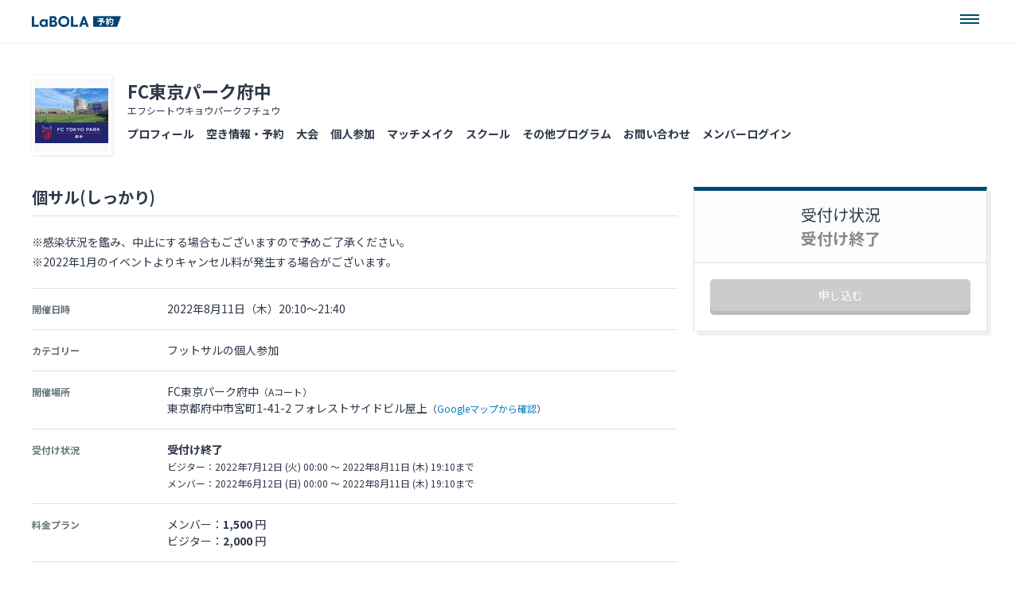

--- FILE ---
content_type: text/html; charset=utf-8
request_url: https://labola.jp/r/event/show/1172370/
body_size: 24014
content:

<!DOCTYPE html>

<html>
<head>
  <meta charset="utf-8">
  <meta name="viewport" content="width=device-width, initial-scale=1">
  <title>FC東京パーク府中｜個サル(しっかり) - LaBOLA総合予約</title>
  <meta name="description" content="個サル(しっかり)の詳細" />
  <meta name="keywords" content="FC東京パーク府中,東京都,フットサル,個人参加,予約" />
  <link rel="preconnect" href="https://fonts.googleapis.com">
  <link rel="preconnect" href="https://fonts.gstatic.com" crossorigin>
  <link href="https://fonts.googleapis.com/css2?family=Noto+Sans+JP:wght@100..900&display=swap" rel="stylesheet">
  <link rel="shortcut icon" href="https://booking-prod.s3.amazonaws.com/static/img/favicon.eea00e1d63d1.png" type="image/vnd.microsoft.icon">
  

  <link rel="stylesheet" type="text/css" href="https://booking-prod.s3.amazonaws.com/static/shop/css/ress.b8361cc96957.css">
  <link rel="stylesheet" type="text/css" href="https://booking-prod.s3.amazonaws.com/static/shop/css/icon.91f0d1f85381.css">
  <link rel="stylesheet" type="text/css" href="https://booking-prod.s3.amazonaws.com/static/shop/css/front.7c872a7d9189.css">


  
<meta property="og:url" content="https://labola.jp/r/event/show/1172370/" />
<meta property="og:type" content="article" />
<meta property="og:title" content="FC東京パーク府中｜個サル(しっかり) - LaBOLA総合予約" />
<meta property="og:description" content="個サル(しっかり)の詳細" />
<meta property="og:site_name" content="FC東京パーク府中｜個サル(しっかり) - LaBOLA総合予約" />
<meta property="og:image" content="https://d2mer3ui3eyp7p.cloudfront.net/eyJidWNrZXQiOiJib29raW5nLXByb2QiLCJrZXkiOiJtZWRpYS9sb2dvL1x1MzBlOVx1MzBkY1x1MzBmY1x1MzBlOVx1NzUyOFx1NzUzYlx1NTBjZi5qcGciLCJlZGl0cyI6eyJyZXNpemUiOnsid2lkdGgiOjUwMCwiZml0IjoiaW5zaWRlIn19fQ==" />

  <script type="text/javascript" src='https://booking-prod.s3.amazonaws.com/static/jquery/dist/jquery.min.c9f5aeeca3ad.js'></script>
  <script type="text/javascript" src='https://booking-prod.s3.amazonaws.com/static/js/js.cookie.c120e342a488.js'></script>
  
  
<!-- Google tag (gtag.js) -->
<script async src="https://www.googletagmanager.com/gtag/js?id=G-8MRWEXN145"></script>
<script>
  window.dataLayer = window.dataLayer || [];
  function gtag(){dataLayer.push(arguments);}
  gtag('js', new Date());
  
  
    gtag('config', 'G-8MRWEXN145', {
      
        'la_user_ip': '3.149.248.188'
    });
  

  gtag('config', 'G-EVBSSHXC5H');
</script>

  








    
    <script type="application/ld+json">
    {
        "@context": "https://schema.org",
        "@type": "Event",
        "name": "個サル(しっかり)",
        "startDate": "2022-08-11 20:10:00",
        "endDate": "2022-08-11 21:40:00",
        "eventAttendanceMode": "https://schema.org/OfflineEventAttendanceMode",
        "eventStatus": "https://schema.org/EventScheduled",
        "location": {
            "@type": "Place",
            "name": "FC東京パーク府中",
            "address": {
                "@type": "PostalAddress",
                "streetAddress": "東京都府中市宮町1-41-2 フォレストサイドビル屋上",
                
                "addressCountry": "日本"
            }
        },
        "organizer": {
            "@type": "Organization",
            "url": "https://www.fctokyoparkfuchu.jp/",
            "name": "FC東京パーク府中"
        }
    }
    </script>
    


  
</head>
<body id="normal_body">


<div id="wrapper">
  
<div id="flash_messages" class="alert alert-info" style="display:none;">
  <a href="#" class="close" data-dismiss="alert" aria-label="close"><i class="i12 close w m0">Close</i></a>
  <ul class="messages"></ul>
</div>



<script type="text/javascript">
  function show_flash_message(msg, class_name) {
    // clear current messages
    $('#flash_messages ul.messages').empty();
    var $il = "<li class=\"" + class_name + "\">" + msg + "</li>";
    $('#flash_messages ul.messages').append($il)
    $('#flash_messages').show();
    setTimeout(function(){
      hide_flash_msg();
    }, 6500);
  }
  function hide_flash_msg() {
    var dom = document.getElementById("flash_messages");
    if (dom) {
      // fadeout slowly
      dom.style.transition="opacity 3s";
      dom.style.opacity="0";
      // make sure that flash message is hidden if transition fails in old browsers.
      setTimeout(function(){
        dom.style.display = 'none';
      }, 3500);
    }
  }
  // hide flash messages after 3 seconds
  setTimeout(function(){
    hide_flash_msg();
  }, 3000);
</script>

  

  
  <header id="header">
    
    <nav id="gnav" class="clearfix">
      <ul class="logo">
        <li class="logo"><a href="/r/" class="selected"><img src="https://booking-prod.s3.amazonaws.com/static/img/logo_booking_2025.61e078eea3ea.png" alt="LaBOLA予約"></a></li>
      </ul>
      
    </nav>

    
    
    <div id="more_menu">
      <a href="javascript:void(0)" id="swipe" class="open"><span>Open</span></a>
      <ul>
        <li><a href="https://labola.jp">LaBOLA</a></li>
        <li><a href="/r/futsal/">フットサルコート予約</a></li>
        <li><a href="/r/soccer/">サッカーコート予約</a></li>
        <li><a href="/r/society/">ソサイチコート予約</a></li>
        <li><a href="/r/tennis/">テニスコート予約</a></li>
        <li><a href="/r/squash/">スカッシュコート予約</a></li>
        <li><a href="/r/padel/">パデルコート予約</a></li>
        <li><a href="/r/golf/">ゴルフ打席予約</a></li>
        <li><a href="/r/basketball/">バスケコート予約</a></li>
        <li><a href="/r/baseball/">野球場予約</a></li>
        <li><a href="/r/search/?category=studio">スタジオ予約</a></li>
        
      </ul>
    </div>
    
    
  </header>
  

  

  

<div id="shop_header" class="clearfix">
  
  <div id="shop_logo">
    <div class="lazy-bg" style="background-image:url(https://booking-prod.s3.amazonaws.com/static/shop/img/space.f4e78f83f4f6.gif)" data-bg="https://d2mer3ui3eyp7p.cloudfront.net/eyJidWNrZXQiOiJib29raW5nLXByb2QiLCJrZXkiOiJtZWRpYS9sb2dvL1x1MzBlOVx1MzBkY1x1MzBmY1x1MzBlOVx1NzUyOFx1NzUzYlx1NTBjZi5qcGciLCJlZGl0cyI6eyJyZXNpemUiOnsid2lkdGgiOjkyLCJmaXQiOiJpbnNpZGUifX19"><img src="https://booking-prod.s3.amazonaws.com/static/shop/img/space.f4e78f83f4f6.gif" alt="space"></div>
  </div>
  
  
  
  <nav>
    <div id="shop_title">
      <a href="/r/shop/3143/">FC東京パーク府中</a>
      <p>エフシートウキョウパークフチュウ</p>
    </div>
    <ul>
      <li><a href="/r/shop/3143/" class="normal">プロフィール</a></li>
      
        <li><a href="/r/shop/3143/calendar_week/" class="normal">空き情報・予約</a></li>
      
      
      <li><a href="/r/event/3143/tournament" class="normal">大会</a></li>
      
      
      <li><a href="/r/event/3143/individual" class="normal">個人参加</a></li>
      
      
      <li><a href="/r/event/3143/match_make" class="normal">マッチメイク</a></li>
      
      
      <li><a href="/r/event/3143/school" class="normal">スクール</a></li>
      
      
      
      <li><a href="/r/event/3143/generic" class="normal">その他プログラム</a></li>
      
      <li><a href="/r/shop/3143/inquiries/" class="normal">お問い合わせ</a></li>
      
        

        
  <li><a href="/r/customer/shop/3143/member/login/" class="normal">メンバーログイン</a></li>


      
    </ul>
  </nav>
  
</div>


  

<section id="contents" class="mb100">
  <div id="event_show" class="flex_block">
    <div style="width:880px;">
      <h1 class="page_title">個サル(しっかり)</h1>
      <div id="free_space_event"><p>※感染状況を鑑み、中止にする場合もございますので予めご了承ください。<br />
※2022年1月のイベントよりキャンセル料が発生する場合がございます。</p></div>
      <table class="normal">
        <tr>
          <th>開催日時</th>
          <td>2022年8月11日（木）20:10～21:40</td>
        </tr>
        <tr>
          <th>カテゴリー</th>
          <td>フットサルの個人参加</td>
        </tr>
        <tr>
          <th>開催場所</th>
          <td>
            
              FC東京パーク府中<span class="f12">（Aコート）</span><br>
              東京都府中市宮町1-41-2 フォレストサイドビル屋上<span class="f12">（<a href="https://www.google.co.jp/maps?q=FC%E6%9D%B1%E4%BA%AC%E3%83%91%E3%83%BC%E3%82%AF%E5%BA%9C%E4%B8%AD+%E6%9D%B1%E4%BA%AC%E9%83%BD%E5%BA%9C%E4%B8%AD%E5%B8%82%E5%AE%AE%E7%94%BA1-41-2%20%E3%83%95%E3%82%A9%E3%83%AC%E3%82%B9%E3%83%88%E3%82%B5%E3%82%A4%E3%83%89%E3%83%93%E3%83%AB%E5%B1%8B%E4%B8%8A" class="link" target="_blank">Googleマップから確認</a>）</span>
            
          </td>
        </tr>

        

        <tr>
          <th>受付け状況</th>
          <td>
            <b>
              受付け終了
            </b>
            
              
                
                  <br>
                  <span class="f12">ビジター：2022年7月12日 (火) 00:00 〜 2022年8月11日 (木) 19:10まで</span><br>
                  <span class="f12">メンバー：2022年6月12日 (日) 00:00 〜 2022年8月11日 (木) 19:10まで</span>
                
              
            
          </td>
        </tr>

        

        
        <tr id="comment">
          <th>料金プラン</th>
          <td>
            
              メンバー：<span><b>1,500</b> 円</span><br>
            
              ビジター：<span><b>2,000</b> 円</span><br>
            
            
          </td>
        </tr>
        
        
          <tr>
            <th>対象</th>
            <td>
              <div class="pre">18歳以上の方
※競技志向の方はご参加いただけません。

☆こんな方にオススメ☆
(1)サッカー、フットサル経験者
(2)体力に自信のある方
(3)強いシュートを撃ちたい、頑張って守備をしたい方
(4)パスワークで相手チームを崩したい方

☆注意☆
・相手を怪我させる恐れのあるプレーは控えてください。
・プレーに関する指示出しは控えてください。
・競技志向の方は対象ではありません。</div>
            </td>
          </tr>
        
          <tr>
            <th>定員</th>
            <td>
              <div class="pre">18名
当日集まった方でチームを分けて試合を行います</div>
            </td>
          </tr>
        
          <tr>
            <th>チーム参加について</th>
            <td>
              <div class="pre">・チーム参加のお申し込みはお電話のみとなっております。
※1チーム何名様でも構いませんが、当日は1チーム5名様扱いとさせていただきます。
※6名様以上でご参加いただく際は、チーム内での交代をお願いしております。

【料金】
メンバー：7,000円
ビジダー：9,000円
※2020年4月料金改定で個サルのチーム参加料金も見直しております。
※メンバー料金はチームメンバーが対象です。個人メンバーは対象外となります。</div>
            </td>
          </tr>
        
          <tr>
            <th>お申し込みについて</th>
            <td>
              <div class="pre">・イベントのお申し込みは先着順となります。
・定員を超えた場合は「キャンセル待ち」にご登録ください。
※順番が回ってきたら自動的に予約完了となります。
※ご登録いただいたメールアドレスにご連絡が届きますのでお間違えの無いようご入力ください。
<a target="_blank" rel="nofollow" href="mailto:※「@fctokyoparkfuchu.xn--jp-q23anj0bubm7e8b71amg1q7jvin369c92ya6b2libyb.">※「@fctokyoparkfuchu.jp」をドメイン指定解除してください。</a>
※ご都合がつかなくなった場合はキャンセル待ちの取り消し手続きをお願いいたします。</div>
            </td>
          </tr>
        
          <tr>
            <th>キャンセルについて</th>
            <td>
              <div class="pre">・ネットでご予約の場合は予約完了メールの「予約内容の照会はこちら」のURLよりキャンセルが可能です。
※ネットでのキャンセルはイベント開始2時間前まで。それ以降はお電話のみ。
・ビジターの方がフロントまたはお電話でご予約した場合のキャンセルはお電話のみとなっております。
※営業時間外は電話でのキャンセルはできません。ネットのみ受け付けております。

イベント開始2時間前までは無料。それ以降は参加費の『100％』がキャンセル料として発生。
※午前中イベントをキャンセルする場合、2時間前を過ぎた時間が営業時間外となる場合がございますのでご注意ください。
詳しくはホームページ( <a target="_blank" rel="nofollow" href="https://www.fctokyoparkfuchu.jp/parknews/25275546/" rel="nofollow">https://www.fctokyoparkfuchu.jp/parknews/25275546/</a> )をご確認ください。</div>
            </td>
          </tr>
        
          <tr>
            <th>イベント参加の注意点</th>
            <td>
              <div class="pre">・受付前に参加者の体温を計測させていただきます。
※体温が37.5度を超える場合は、再計測、または参加をご遠慮いただく場合がございます。
・受付後、手洗いうがいのご協力をお願いいたします。
・イベント開始20分前からグランド脇のスタンドに座ることができます。
※早く受付が終わった場合でも、20分前までは広い場所で距離を保って待機していただきます。
・担当コーチ、スタッフから声がかかるまでコートには入れません。
※スタンドの指定の場所に座ってお待ちください。
・感染防止対策のため、開始時間を遅らせたり、終了時間が早くなる場合がございます。予めご了承ください。
・ご家族の観覧に人数の制限はございませんが、周りに配慮してスタンド等ご利用ください。
※小さなお子様が一緒の場合は目を離さず、近くで観覧いただくようにご協力ください。
・プレー中のマスク着用は任意となります</div>
            </td>
          </tr>
        
          <tr>
            <th>施設利用者の注意点</th>
            <td>
              <div class="pre">下記症状のある方、疑いがある方はご来場・ご利用をお断りさせていただきます。

・発熱（37.5度以上、または平熱より1度以上）
・明らかな体調不良が認められる場合
・咳や喉の痛みなどの風邪の症状
・倦怠感
・味覚、嗅覚障害
・新型コロナウイルスに感染した方、疑いのある方

その他
・2週間以内に海外渡航歴がある方、海外渡航された方と接触があった方</div>
            </td>
          </tr>
        
          <tr>
            <th>施設の注意点</th>
            <td>
              <div class="pre">・ご来場時は必ずマスクの着用をお願いします。
・施設への入場時、エレベーターホールにて消毒にご協力ください。
・エレベーターホールとお手洗いのドアを常に開放させていただきます。
・ソーシャルディスタンスへのご協力をお願いします。
※受付、イベント参加、スタンド観戦、グッズ購入、エレベーター乗車など施設側より依頼があった場合
・喫煙所はご利用できません。
・コミュニティスペースのご利用に一部制限をさせていただきます。
※飲食中以外はマスクの着用にご協力お願いします。
・更衣室はご利用いただけますが、入室は最大4名様までとなります。
※お待ちのお客様は距離を取ってお待ちください。
・ロッカーはご利用いただけます。
※ご利用数は制限させていただきます。
・スパイクの使用は禁止とさせていただきます。
・ヒールの付いた靴でコートには入れません。
・当施設での事故、貴重品荷物等の紛失については、一切責任を負いませんのでご了承ください。</div>
            </td>
          </tr>
        
          <tr>
            <th>イベント中止について</th>
            <td>
              <div class="pre">イベント中止の場合は、開始時間の1時間前までにはホームページでお知らせいたします。
（※ご自身で確認をお願いいたします。）

・イベント最小遂行人数に達していない場合。
・雨が降っていて開催が難しいと施設が判断した場合。
※小雨が降っている場合や雨予報の場合でもイベントを中止させていただくこともございます。
※コロナの感染状況を鑑み、中止にする場合もございますので予めご了承ください。</div>
            </td>
          </tr>
        
          <tr>
            <th>その他</th>
            <td>
              <div class="pre">・コートご利用前にフロントにて料金をお支払いください。
・ネット予約はイベント開始時刻の1時間前までとなります。
それ以降のご予約はお電話にてお問い合わせください。
・イベント中に撮影した写真や動画は、FC東京の活動を紹介するホームページなど各広告媒体や施設ホームページ、スタッフブログなどに掲載されることがありますので予めご了承ください。
・お預かりした個人情報は、FC東京や施設イベントに関する情報の提供に使用させていただく場合がございます。</div>
            </td>
          </tr>
        
        
        <tr>
          <th>ビジターのキャンセル受付</th>
          <td>
              
                <div>
                  
                    当日の2時間前まで
                  
                  : 利用料金の0％（ここまでWEB上からキャンセル可能）</div>
              
          </td>
        </tr>
        

        
        <tr>
          <th>メンバーのキャンセル受付</th>
          <td>
              
                <div>
                  
                    当日の2時間前まで
                  
                  : 利用料金の0％（ここまでWEB上からキャンセル可能）</div>
              
          </td>
        </tr>
        

        
      </table>
      
        
          <span class="btn gray big"><span>申し込む</span></span>
        
      
    </div>
    <div id="event_right" style="width: 400px;">
      <aside id="event_apply" class="mb20">
        <div class="status">
          <h2 class="title">受付け状況</h2>
          <div><span class="count 受付け終了">受付け終了</span></div>
          
        </div>
        <div class="price">
          
            
              <span class="btn gray"><span>申し込む</span></span>
            
          
        </div>
      </aside>
    </div>
  </div>
</section>


<div class="status_message">処理中です...</div>
<div id=dialog-form-waitinglist title=空いたら通知に登録する style="display:none;">
  <p class='content'>
    
  </p>
</div>


  <div id="push" class="min"></div>
</div>
<footer id="footer" class="clearfix min">
  
  <div class="w1200 clearfix">
    <div id="copylight">©︎ LUXEYS, LTD.</div>
    
<div id="links" style="opacity:.5">
  <a href="https://labola.jp/reserve/about/">予約システムについて</a>
</div>

  </div>
</footer>

</body>


<script type="text/javascript" src='https://booking-prod.s3.amazonaws.com/static/jquery-ui/jquery-ui.min.c15b1008dec3.js'></script>
<script type="text/javascript" src='https://booking-prod.s3.amazonaws.com/static/bootstrap/dist/js/bootstrap.min.5869c96cc8f1.js'></script>
<script type="text/javascript" src='https://booking-prod.s3.amazonaws.com/static/jquery/plugin.889a1ee02a30.js'></script>
<script type="text/javascript" src='https://booking-prod.s3.amazonaws.com/static/js/js.cookie.c120e342a488.js'></script>
<script type="text/javascript" src="https://booking-prod.s3.amazonaws.com/static/js/ajax_csrf.c88d47b9e925.js"></script>

<script>
$(window).on('load', function() {
  $('.lazy-bg').each(function(){
    $bg = $(this).data('bg');
    $(this).attr('style', 'background-image:url('+$bg+')');
  });
});
</script>


<script type="text/javascript" src="https://booking-prod.s3.amazonaws.com/static/js/lx-dialog.5ad95417ce70.js"></script>
<style>.status_message {
  display: none;
  position: fixed;
  left: 50%;
  top: 30%;
  z-index: 101;
  width: 400px;
  padding: 20px;
  margin-left: -200px;
  color: #FFF;
  line-height: 1.5;
  background: rgba(52, 148, 90, .9);
  border-radius: 10px;
  text-align: center;
  box-shadow: 0 0 10px rgba(0, 0, 0, .1);
}
</style>
<script>
$(function(){
  $(window).on('load scroll', function(){
    var scroll = $(window).scrollTop();
    var top = $('#event_right').offset().top - 20;
    if(top<scroll) {
      $('#event_apply').addClass('fixed');
    } else {
      $('#event_apply').removeClass('fixed');
    }
  })
  $(document).ready(function() {
    $('a, .ex_btn').hover(
      function() {
        var width = $(this).find('.ex').width() / 2;
        $(this).find('.ex').show().css({'margin-left': '-'+width+'px', 'left': '50%'});
      },
      function() {
        $(this).find('.ex').hide();
      }
    );
    addWaitinglist.init();
  });
  $('a[href^="#"]').click(function(){
    var speed = 500;
    var href= $(this).attr("href");
    var target = $(href == "#" || href == "" ? 'html' : href);
    var position = target.offset().top - 20;
    $("html, body").animate({scrollTop:position}, speed, "swing");
    return false;
  });

  
});

var enabled_flg = false;
if (navigator.cookieEnabled) {
  // IE,Edge(プライバシーレベル高対応)
  // 検証クッキーを発行
  document.cookie = 'enabled_cookie=1';
  // 検証クッキーが正常に保存されているか
  if (document.cookie) {
    if (document.cookie.length > 0) {
      if (document.cookie.indexOf('enabled_cookie') > -1) {
        enabled_flg = true;
      }
    }
  }
}

var addWaitinglist = {
  init: function () {
    var myDialog = new LxDialog({
      dialogEl: "#dialog-form-waitinglist",
      htmlDataKey: "html_form",
      dialogOptions: {
        width: 500
      },
    });
    var url = "/r/event/add_waitinglist/1172370/";

    function addWaitinglist() {
      var $dialog = $(this);
      var formData = $dialog.find('form').serialize();

      $.ajax({
        url: url,
        data: formData,
        type: "POST",
        dataType: "json",
        success: function (data) {
          if (data.redirect_url) {
            myDialog.close();
            $('.status_message').show();
            window.location = data.redirect_url;
          }
          // show form
          myDialog.setContent(data.html_form);
        },
        error: function (xhr) {
          if(enabled_flg === false){
            alert("ブラウザのCookieがブロックされているため登録できません。\nブラウザの設定からCookieの使用を許可し、再度お試しください。");
          } else {
            alert("エラー: " + xhr.statusText);
          }
        }
      });
    }

    myDialog.setButtons({
      "キャンセル": function () {
        myDialog.close();
      },
      "登録する": addWaitinglist,
    });

    $(".add-waitinglist").click(function () {
      myDialog.open(url);
    });
  }
};
</script>

</html>


--- FILE ---
content_type: text/css
request_url: https://booking-prod.s3.amazonaws.com/static/shop/css/icon.91f0d1f85381.css
body_size: 10305
content:
/* =============================================================================
  Icon CSS file.
  ========================================================================== */
i {
  position: relative;
  display: inline-block;
  vertical-align: top;
  background: url("../img/icon.37b5e7f407d4.png?202012141619");
  background-size: 200px 900px;
  font-size: 0;
  color: transparent;
}
i.w {
  background-image: url("../img/icon_w.560eaf15fc85.png?202012141619");
}
i.m0 {
  margin: 0;
}

/* size12 */
.i12 {
  width: 12px;
  height: 12px;
  margin-right: 5px;
}
.i12.close {
  background-position: left top;
}
.i12.clock {
  background-position: left -12px;
}
.i12.homepage {
  background-position: left -24px;
}
.i12.outlink {
  background-position: left -36px;
}
.i12.ml {
  margin: 0 0 0 5px;
}
.i12.mail {
  background-position: left -48px;
}
.i12.tick {
  background-position: left -60px;
}
.i12.not_mail {
  background-position: left -72px;
}
.i12.alerts {
  background-position: left -84px;
}

a:hover .i12.homepage {
  background-image: url("../img/icon_w.560eaf15fc85.png?202012141619");
}

/* size14 */
.i14 {
  width: 14px;
  height: 14px;
  margin-right: 5px;
}
.i14.save {
  background-position: -12px top;
}
.i14.back {
  background-position: -12px -14px;
}
.i14.save2 {
  background-position: -12px -28px;
}
.i14.tick {
  background-position: -12px -42px;
}
.i14.free {
  background-position: -12px -56px;
}
.i14.empty {
  background-position: -12px -70px;
}
.i14.edit {
  background-position: -12px -84px;
}
.i14.delete {
  background-position: -12px -126px;
}
.i14.next {
  background-position: -12px -154px;
}
.i14.prev {
  transform: rotate(180deg);
  background-position: -12px -154px;
}
.i14.search {
  background-position: -12px -182px;
}
.i14.copy {
  background-position: -12px -210px;
}
.i14.delete2 {
  background-position: -12px -224px;
}
.i14.cancel {
  background-position: -12px -238px;
}
.i14.gps {
  background-position: -12px -252px;
}
.i14.clock {
  background-position: -12px -266px;
}
.i14.pen {
  background-position: -12px -280px;
}
.i14.homepage {
  background-position: -12px -294px;
}
.i14.active, .i14.change_card, .i14.provisional, .i14.sales {
  background-position: -12px -308px;
}
.i14.inactive, .i14.error {
  background-position: -12px -322px;
}
.i14.refresh {
  background-position: -12px -364px;
}
.i14.download {
  background-position: -12px -336px;
}
.i14.block {
  background-position: -12px -350px;
}
.i14.start {
  background-position: -12px -378px;
}
.i14.stop {
  background-position: -12px -392px;
}
.i14.read_only {
  background-position: -12px -406px;
}
.i14.alerts {
  background-position: -12px -420px;
}

a:hover .i14.edit,
.noUi-connect:hover .i14.edit {
  background-position: -12px -98px;
}

a:hover .i14.free {
  background-position: -12px -112px;
}

a:hover .i14.delete {
  background-position: -12px -140px;
}

a:hover .i14.next {
  background-position: -12px -168px;
}

a:hover .i14.search {
  background-position: -12px -196px;
}

#contextMenu a:hover .i14.search,
#contextMenu a:hover .i14.edit,
#contextMenu a:hover .i14.delete,
.edit th a:hover .i14.copy,
a:hover .i14.cancel,
a:hover .i14.homepage,
a:hover .i14.download {
  background-image: url("../img/icon_w.560eaf15fc85.png?202012141619");
}

/* size16 */
.i16 {
  width: 16px;
  height: 16px;
  margin-right: 5px;
}
.i16.delete {
  background-position: -88px top;
}
.i16.question {
  background-position: -88px -16px;
}
.i16.plus {
  background-position: -88px -32px;
}
.i16.edit {
  background-position: -88px -48px;
}
.i16.tick {
  background-position: -88px -64px;
}
.i16.hourglass {
  background-position: -88px -80px;
}

/* size20 */
.i18 {
  width: 18px;
  height: 18px;
  margin-right: 5px;
}
.i18.save {
  background-position: -26px top;
}
.i18.tick {
  background-position: -26px -18px;
}
.i18.save2 {
  background-position: -26px -36px;
}
.i18.unlock {
  background-position: -26px -54px;
}
.i18.locked {
  background-position: -26px -72px;
}
.i18.edit {
  background-position: -26px -90px;
}
.i18.edit2 {
  background-position: -26px -108px;
}
.i18.delete {
  background-position: -26px -144px;
}
.i18.cancel {
  background-position: -26px -180px;
}
.i18.unlock2 {
  background-position: -26px -198px;
}
.i18.confirm {
  background-position: -26px -216px;
}
.i18.pen {
  background-position: -26px -234px;
}
.i18.dot {
  background-position: -26px -252px;
}
.i18.history {
  background-position: -26px -270px;
}
.i18.back {
  background-position: -26px -288px;
}
.i18.block {
  background-position: -26px -396px;
}
.i18.dotted {
  background-position: -26px -414px;
}
.i18.wait {
  background-position: -26px -432px;
}
.i18.resend {
  background-position: -26px -450px;
}
.i18.add {
  background-position: -26px -306px;
}
.i18.copy {
  background-position: -26px -468px;
}
.i18.search {
  background-position: -26px -324px;
}
.i18.file {
  background: url("../svg/description_7A909B.ad5f0053b6a7.svg") no-repeat center;
  background-size: 18px 18px;
}

#check_list .locked i.i18.edit {
  background-position: -26px -108px;
}

a:hover i.i18.edit {
  background-position: -26px -126px;
}

a:hover .i18.delete {
  background-position: -26px -162px;
}

a:hover .i18.confirm,
a:hover .i18.cancel,
a:hover .i18.pen,
a:hover .i18.dotted,
a:hover .i18.copy,
a:hover .i18.history,
a:hover .i18.resend,
a:hover .i18.search,
a:hover .i18.add {
  background-image: url("../img/icon_w.560eaf15fc85.png?202012141619");
}

a:hover .file {
  background-image: url("../svg/description_004B73.39f937be0d7f.svg");
}

.opacity1 {
  opacity: 0.1;
}

/* size20 */
.i20 {
  width: 20px;
  height: 20px;
  margin-right: 5px;
}
.i20.home {
  background-position: -44px top;
}
.i20.dashboard {
  background-position: -44px -20px;
}
.i20.mail {
  background-position: -44px -40px;
}
.i20.users {
  background-position: -44px -60px;
}
.i20.account {
  background-position: -44px -80px;
}
.i20.setting {
  background-position: -44px -100px;
}
.i20.info {
  background-position: -44px -120px;
}
.i20.info.thin {
  background-position: -44px -140px;
}
.i20.user.thin {
  background-position: -44px -160px;
}
.i20.setting.thin {
  background-position: -44px -180px;
}
.i20.shop {
  background-position: -44px -220px;
}
.i20.shop.thin {
  background-position: -44px -240px;
}
.i20.reserve, .i20.new {
  background-position: -44px -260px;
}
.i20.history {
  background-position: -44px -280px;
}
.i20.switch {
  background-position: -44px -300px;
}
.i20.help {
  background-position: -44px -320px;
}
.i20.calendar {
  background-position: -44px -340px;
}
.i20.laptop {
  background-position: -44px -360px;
}
.i20.plan {
  background-position: -44px -380px;
}
.i20.gps {
  background-position: -44px -400px;
}
.i20.pen {
  background-position: -44px -420px;
}
.i20.reserve2 {
  background-position: -44px -440px;
}
.i20.build {
  background-position: -44px -460px;
}
.i20.list {
  background-position: -44px -480px;
}
.i20.embed {
  background-position: -44px -500px;
}
.i20.chat {
  background-position: -44px -520px;
}
.i20.groups {
  background-position: -44px -540px;
}
.i20.user {
  background-position: -44px -580px;
}
.i20.event {
  background-position: -44px -600px;
}
.i20.users2 {
  background-position: -44px -620px;
}
.i20.cancel {
  background-position: -44px -640px;
}
.i20.copy {
  background-position: -44px -660px;
}
.i20.yen {
  background-position: -44px -680px;
}
.i20.reserve3 {
  background-position: -44px -700px;
}
.i20.tournament {
  background-position: -44px -720px;
}
.i20.individual {
  background-position: -44px -740px;
}
.i20.match_make {
  background-position: -44px -760px;
}
.i20.school {
  background-position: -44px -780px;
}
.i20.league {
  background-position: -44px -800px;
}
.i20.facility_usage {
  background-position: -44px -820px;
}
.i20.sales {
  background-position: -44px -840px;
}
.i20.merlabo {
  background-position: -44px -860px;
}
.i20.anounce {
  background-position: -44px -880px;
}
.i20.global {
  background-position: -64px -840px;
}
.i20.csv {
  background-position: -64px -860px;
}
.i20.point {
  background-position: -64px -880px;
}
.i20.map {
  background-position: -64px -820px;
}
.i20.follow {
  background-position: -64px -800px;
}

#pr_list.merlabo .merlabo, #pr_list.new .new {
  background-image: url("../img/icon_w.560eaf15fc85.png?202012141619");
}
#pr_list.info .info {
  background-position: -44px -120px;
}

.fa-calendar {
  left: 10px;
  top: 9px !important;
  width: 20px;
  height: 20px;
  margin: 0 !important;
  background-position: -44px -340px;
}

#gnav li:hover a i.info.thin {
  background-position: -44px -120px;
}

#gnav li:hover a i.setting.thin,
#gnav li.active i.setting.thin {
  background-position: -44px -200px;
}

#gnav li:hover a i.shop.thin,
#left_side .active i.shop.thin {
  background-position: -44px -220px;
}

#gnav li:hover a i.switch,
#gnav li:hover a i.help,
#gnav li.active a i.help,
#gnav li:hover a i.account.thin,
#gnav li.active a i.account.thin,
#gnav li:hover a i.laptop.thin,
#gnav li.active a i.laptop.thin,
#gnav li:hover a i.chat.thin,
.active + .fa-calendar,
a:hover .gps,
#gnav li a.close i.info.thin,
#gnav li:hover a.close i.info.thin,
#gnav li a.close i.reserve3.thin,
#gnav li:hover a.close i.reserve3.thin,
#left_side li.active i {
  background-image: url("../img/icon_w.560eaf15fc85.png?202012141619");
}

/* size20 */
.i24 {
  width: 24px;
  height: 24px;
  margin-right: 10px;
}
.i24.mail {
  background-position: -64px top;
}
.i24.home {
  background-position: -64px -24px;
}
.i24.info {
  background-position: -64px -48px;
}
.i24.account {
  background-position: -64px -72px;
}
.i24.calendar {
  background-position: -64px -96px;
}
.i24.homepage {
  background-position: -64px -120px;
}
.i24.reserve {
  background-position: -64px -144px;
}
.i24.chat {
  background-position: -64px -168px;
}
.i24.event {
  background-position: -64px -192px;
}

.close .i24 {
  background-image: url("../img/icon_w.560eaf15fc85.png?202012141619");
}

/* size26 */
.i26 {
  width: 26px;
  height: 26px;
}
.i26.dot {
  height: 6px;
  background-position: -104px -120px;
}

/* line */
.line {
  width: 26px;
  height: 40px;
  background-position: -104px top;
}
.line.off {
  background-position: -104px -40px;
}
.line.on {
  background-position: -104px -80px;
}

.svg {
  vertical-align: top;
}

--- FILE ---
content_type: text/css
request_url: https://booking-prod.s3.amazonaws.com/static/shop/css/front.7c872a7d9189.css
body_size: 79668
content:
@charset "UTF-8";
#wrapper.original .free_space {
  border: solid 1px #DCE1E9;
  background: rgba(255, 255, 255, 0.9);
}
#wrapper.original #more_block .inbox {
  max-height: 244px;
  padding: 20px;
}
#wrapper.original #more_block .more {
  margin: 0;
  padding: 0;
}
#wrapper.original #more_block .more a {
  display: block;
  padding: 1em;
}
#wrapper.original table.normal {
  background: #FFF;
  border-left: solid 1px #DCE1E9;
  border-right: solid 1px #DCE1E9;
}
#wrapper.original table.normal tr > * {
  padding: 15px 20px;
}
#wrapper.original table.normal th {
  padding-right: 0;
}

html {
  min-width: 1240px;
  height: 100%;
  font-size: 62.5%;
}

body {
  min-width: 1240px;
  height: 100%;
  font-family: "Noto Sans JP", sans-serif;
  font-optical-sizing: auto;
  font-weight: 400;
  font-style: normal;
  color: #2E3849;
  background-color: #FFF;
  font-size: 14px;
  font-size: 1.4rem;
  -webkit-text-size-adjust: 100%;
  line-height: 1;
}

input,
select,
textarea,
button {
  font-family: "Noto Sans JP", sans-serif;
  font-optical-sizing: auto;
  font-weight: 400;
  font-style: normal;
}

body.noscroll {
  width: 100%;
  position: fixed;
}

#booking #header {
  padding: 10px 0;
}
#booking #push {
  height: 95px;
}
#booking #footer {
  margin-top: -95px;
}

#push.min {
  height: 95px;
}

#footer.min {
  margin-top: -95px;
}

* {
  word-break: break-all;
}

.w1200 {
  width: 1200px;
  margin-left: auto;
  margin-right: auto;
}

a {
  color: #2E3849;
  text-decoration: none;
}

a:hover {
  text-decoration: underline;
}

.required,
.red {
  color: #FE595F;
}

.clearfix:after {
  content: ".";
  display: block;
  height: 0;
  font-size: 0;
  clear: both;
  visibility: hidden;
}

.mb20 {
  margin-bottom: 20px !important;
}

.mb40 {
  margin-bottom: 40px !important;
}

.mb100 {
  margin-bottom: 100px !important;
}

.pre {
  white-space: pre-line;
}

.flex_block {
  display: flex;
  margin: 0 0 20px;
  width: 100%;
}

.f12 {
  font-size: 12px;
  font-size: 1.2rem;
}

.f14 {
  font-size: 14px;
  font-size: 1.4rem;
}

.gray {
  color: #888;
}

.orange {
  color: #E6991B;
}

.green {
  color: #32ADA3;
}

.ccc {
  color: #CCC;
}

.red {
  color: #FE595F;
}

.flex_block > * + * {
  margin-left: 20px;
}

.ex {
  display: none;
  position: absolute;
  font-size: 10px;
  font-size: 1rem;
  white-space: nowrap;
}

.ex.big {
  font-size: 12px;
  font-size: 1.2rem;
}

.ex p {
  margin: 0;
  padding: 6px;
  border-radius: 5px;
  background: #2E3849;
  cursor: text;
  color: #FFF;
  transition: opacity 0.3s ease;
  white-space: nowrap;
}

.ex.big p {
  padding: 10px;
}

.ex p::after {
  position: absolute;
  top: -5px;
  left: 50%;
  margin-left: -5px;
  content: "";
  width: 10px;
  height: 5px;
  background: url("../img/ex_arrow.8a2686520a96.png") no-repeat center;
  background-size: 10px 5px;
  font-size: 0;
  transform: rotate(180deg);
}

.ex.top p::after {
  position: absolute;
  top: auto;
  bottom: -5px;
  left: 50%;
  margin-left: -5px;
  content: "";
  width: 10px;
  height: 5px;
  background: url("../img/ex_arrow.8a2686520a96.png") no-repeat center;
  background-size: 10px 5px;
  font-size: 0;
  transform: rotate(0deg);
}

/* system message */
.alert {
  position: fixed;
  left: 50%;
  top: 30%;
  z-index: 101;
  width: 600px;
  margin-left: -300px;
  color: #FFF;
}

.alert ul {
  position: relative;
  z-index: 0;
  border-radius: 10px;
  list-style: none;
  text-align: center;
  box-shadow: 0 0 10px rgba(0, 0, 0, 0.1);
}

.alert ul li {
  position: relative;
  padding: 20px 50px;
  background: rgba(63, 92, 188, 0.96);
  line-height: 1.5;
}
.alert ul li:first-child {
  border-radius: 10px 10px 0 0;
}
.alert ul li:last-child {
  border-radius: 0 0 10px 10px;
}
.alert ul li:first-child:last-child {
  border-radius: 10px;
}
.alert ul li.success, .alert ul li.green {
  background: rgba(52, 148, 90, 0.96);
}
.alert ul li.info {
  background: rgba(245, 166, 35, 0.96);
}
.alert ul li.error {
  background: rgba(244, 74, 79, 0.96);
}
.alert ul li + li {
  border-top: solid 1px rgba(255, 255, 255, 0.5);
}

.alert a.close {
  display: inline-block;
  position: absolute;
  z-index: 10;
  right: 10px;
  top: 10px;
  width: 34px;
  height: 34px;
  padding: 10px;
  border: solid 1px rgba(255, 255, 255, 0.5);
  border-radius: 17px;
  font-size: 0;
  color: #FFF;
  line-height: 1;
  text-align: center;
}

#wrapper {
  min-height: 100%;
}

#header {
  position: relative;
  width: 100%;
  background: #FFF;
  margin: 0 auto 40px;
  padding: 10px 0;
  border-bottom: solid 1px #EBF1F4;
}

#gnav {
  position: relative;
  width: 1200px;
  margin: 0 auto;
}
#gnav ul.logo {
  float: left;
}
#gnav ul.logo img {
  height: 14px;
  margin: 0 6px 0 0;
  vertical-align: top;
}
#gnav ul.logo a {
  font-size: 13px;
  font-size: 1.3rem;
  font-weight: bold;
  color: #004B73;
  line-height: 14px;
}
#gnav ul.nav {
  float: right;
  margin-right: 74px;
}
#gnav ul.nav a:hover,
#gnav ul.nav a.selected {
  color: #004B73;
}
#gnav ul.nav a::after {
  position: absolute;
  left: 0;
  bottom: 5px;
  content: "";
  width: 100%;
  height: 3px;
  background: #004B73;
  opacity: 0;
  transition: all 0.3s ease;
}
#gnav ul.nav a:hover::after,
#gnav ul.nav a.selected::after {
  bottom: 0;
  opacity: 1;
}
#gnav li {
  display: table-cell;
  vertical-align: middle;
}
#gnav li + li {
  padding-left: 20px;
}
#gnav a {
  position: relative;
  display: inline-block;
  padding: 10px 0;
  color: #000;
  font-weight: normal;
  text-decoration: none;
  transition: all 0.3s ease;
  letter-spacing: 2px;
}

#sns_customer {
  position: absolute;
  right: 50%;
  top: 12px;
  margin-right: -546px;
  line-height: 24px;
  letter-spacing: 2px;
}
#sns_customer img {
  width: 24px;
  height: 24px;
  margin-right: 5px;
  border-radius: 12px;
  vertical-align: top;
}

#more_menu {
  position: absolute;
  left: 50%;
  margin-left: 556px;
  top: 2px;
}
#more_menu > a {
  position: relative;
  z-index: 100;
  display: inline-block;
  width: 44px;
  height: 44px;
  border: solid 1px #FFF;
  font-size: 0;
  vertical-align: top;
}
#more_menu > a span {
  position: absolute;
  left: 9px;
  top: 20px;
  display: inline-block;
  width: 24px;
  height: 2px;
  background: #004B73;
  transition: all 0.15s ease;
}
#more_menu > a span::after {
  position: absolute;
  left: 0;
  top: 5px;
  display: inline-block;
  content: "";
  width: 24px;
  height: 2px;
  background: #004B73;
  transition: all 0.15s ease;
}
#more_menu > a span::before {
  position: absolute;
  left: 0;
  bottom: 5px;
  display: inline-block;
  content: "";
  width: 24px;
  height: 2px;
  background: #004B73;
  transition: all 0.15s ease;
}
#more_menu:hover > a {
  border-radius: 5px 5px 0 0;
  border: solid 1px #DCE1E9;
  box-shadow: 2px 2px 3px rgba(0, 0, 0, 0.1);
}
#more_menu ul {
  display: none;
}
#more_menu:hover ul {
  display: block;
  position: absolute;
  right: 0;
  top: 43px;
  z-index: 101;
  list-style: none;
  border: solid 1px #DCE1E9;
  border-radius: 5px 0 5px 5px;
  background: #FFF;
  white-space: nowrap;
  box-shadow: 2px 2px 3px rgba(0, 0, 0, 0.1);
}
#more_menu:hover ul a {
  display: block;
  padding: 15px;
  font-size: 12px;
  font-size: 1.2rem;
  text-decoration: none;
}
#more_menu:hover ul a:hover {
  background: #F7F9FB;
}
#more_menu:hover ul li + li {
  border-top: solid 1px #DCE1E9;
}
#more_menu:hover ul li:first-child a {
  border-radius: 5px 0 0 0;
}
#more_menu:hover ul li:last-child a {
  border-radius: 0 0 5px 5px;
}
#more_menu:hover ul li:first-child:last-child a {
  border-radius: 5px 0 5px 5px;
}

#shop_header {
  display: table;
  width: 1200px;
  margin: 0 auto 40px;
}
#shop_header > * {
  display: table-cell;
  padding: 0;
  vertical-align: middle;
}
#shop_header #shop_logo {
  width: 100px;
  padding-right: 20px;
}
#shop_header #shop_logo > div {
  border: solid 4px #FFF;
  background: #F7F9FB no-repeat center;
  background-size: contain;
  box-shadow: 1px 1px 4px rgba(0, 0, 0, 0.1);
}
#shop_header #shop_logo > div img {
  width: 92px;
  height: 92px;
  vertical-align: top;
}
#shop_header #shop_title {
  margin: 0 0 5px;
  font-size: 22px;
  font-size: 2.2rem;
  font-weight: bold;
}
#shop_header #shop_title p {
  margin-top: 8px;
  font-size: 12px;
  font-size: 1.2rem;
  font-weight: normal;
}
#shop_header #shop_title a {
  display: inline-block;
}
#shop_header #shop_title a:hover {
  color: #2E3849;
}
#shop_header #shop_title a.homepage {
  display: inline-block;
  margin: -5px 10px;
  border: solid 1px #DCE1E9;
  border-radius: 14px;
  padding: 7px;
  font-size: 12px;
  line-height: 1;
  vertical-align: top;
  font-weight: normal;
  text-decoration: none;
  color: #647479;
  transition: all 0.2s ease;
}
#shop_header #shop_title a.homepage:hover {
  border-color: #004B73;
}
#shop_header nav ul {
  display: table;
  list-style: none;
}
#shop_header nav li {
  display: table-cell;
}
#shop_header nav li + li {
  padding-left: 15px;
}
#shop_header nav li > a {
  position: relative;
  display: block;
  padding: 11px 0;
  font-weight: bold;
  text-decoration: none;
}
#shop_header nav a:hover,
#shop_header nav a.selected {
  color: #004B73;
}
#shop_header nav li a::after {
  position: absolute;
  left: 0;
  bottom: 5px;
  content: "";
  width: 100%;
  height: 3px;
  background: #004B73;
  opacity: 0;
  transition: all 0.3s ease;
}
#shop_header nav li a:hover::after,
#shop_header nav li a.selected::after {
  bottom: 0;
  opacity: 1;
}

#shop_header nav.disabled a {
  text-decoration: none;
}
#shop_header nav.disabled li a:hover {
  color: #000;
}
#shop_header nav.disabled li a::after {
  opacity: 0;
}

#wide_main {
  width: 1200px;
  margin: 0 auto 100px;
}

#shop_footer {
  margin: 0 0 40px;
  padding: 0 0 40px;
  border-bottom: solid 1px #DCE1E9;
  text-align: center;
  font-size: 0;
}
#shop_footer > * {
  display: inline-block;
  font-size: 14px;
  font-size: 1.4rem;
}
#shop_footer > * + * {
  margin-left: 20px;
}
#shop_footer dt {
  font-weight: bold;
  color: #2E3849;
}

#push {
  width: 100%;
  height: 254px;
}

#footer {
  margin: -254px 0 0;
  padding: 40px 0;
  border-top: solid 1px #EBF1F4;
  color: #2E3849;
  background: #FFF;
}
#footer a {
  color: #2E3849;
}

#footer_contents {
  display: table;
  width: 1200px;
  margin: 0 auto 40px;
  padding: 0 0 40px;
  border-bottom: solid 1px #DCE1E9;
  line-height: 1.5;
}
#footer_contents li {
  display: table-cell;
  width: 33.333%;
  vertical-align: top;
  font-size: 13px;
  font-size: 1.3rem;
}
#footer_contents li h6 {
  font-size: 14px;
  font-size: 1.4rem;
}

#copylight {
  float: left;
}

#links {
  float: right;
  font-size: 0;
}
#links a {
  display: inline-block;
  padding: 1px 0;
  font-size: 12px;
  font-size: 1.2rem;
}
#links span {
  display: inline-block;
  width: 1px;
  height: 14px;
  margin: 0 10px;
  background: #EEE;
  vertical-align: top;
}

#apply {
  width: 1200px;
  margin: 0 auto;
}
#apply > *:last-child {
  margin-bottom: 100px !important;
}
#apply h1 {
  margin: 0 0 20px;
  font-size: 20px;
  font-size: 2rem;
}
#apply hr {
  margin: 20px 0;
  border: none;
  border-top: solid 1px #EEE;
}
#apply > p {
  line-height: 1.8;
  font-size: 18px;
  font-size: 1.8rem;
  font-weight: bold;
}
#apply > p.sub {
  font-weight: normal;
  font-size: 14px;
  font-size: 1.4rem;
  text-align: center;
}
#apply > p.sub2 {
  color: #999;
  font-weight: normal;
  font-size: 12px;
  font-size: 1.2rem;
  text-align: center;
}
#apply .kari {
  margin: 20px 0;
  text-align: center;
}
#apply .kari p {
  line-height: 1.8;
  font-size: 20px;
  font-size: 2rem;
  font-weight: bold;
}
#apply .kari .red {
  color: #F44A4F;
}
#apply .kari p.sub {
  font-weight: normal;
  font-size: 14px;
  font-size: 1.4rem;
}
#apply .kari table {
  max-width: 50%;
  border-collapse: separate;
  border-spacing: 0;
  margin: 20px auto 0;
  line-height: 1.5;
}
#apply .kari table td, #apply .kari table th {
  padding: 20px;
  text-align: left;
}
#apply .kari table tbody + tbody tr:first-child th {
  border-top: solid 40px #FFF;
}
#apply .kari table strong {
  color: #F44A4F;
}
#apply .kari table th {
  width: 1%;
  background: #647479;
  color: #FFF;
  white-space: nowrap;
  font-size: 12px;
  font-size: 1.2rem;
}
#apply .kari table td {
  background: #F3F7FA;
}
#apply .kari table tr:nth-child(2n) th {
  background: #8B979B;
}
#apply .kari table tr:nth-child(2n) td {
  background: #F7F9FB;
}
#apply .kari table b {
  font-size: 18px;
  font-size: 1.8rem;
  font-weight: bold;
  line-height: 1;
}
#apply .kari table tr + tr > * {
  border-top: solid 3px #FFF;
}
#apply .kari table p {
  margin-top: 10px;
  padding-top: 10px;
  border-top: dotted 2px #DEE9F1;
  font-size: 14px;
  font-size: 1.4rem;
  line-height: 1.5;
}
#apply .kari table .btns a,
#apply .kari table .btn {
  display: inline-block;
  padding: 10px 20px;
  border-radius: 5px;
  background: #004B73;
  color: #FFF;
  text-decoration: none;
}
#apply .kari table .btns a.cancel,
#apply .kari table .btn.cancel {
  background: #F44A4F;
}
#apply .kari table .btns a.cancel::after,
#apply .kari table .btn.cancel::after {
  content: "";
}
#apply .kari span.btn {
  margin-right: 10px;
  background: #CCC;
}
#apply .links {
  list-style: none;
  line-height: 1.8;
  text-align: center;
}
#apply .links a {
  color: #004B73;
}
#apply .finish_btn {
  margin-top: 20px;
  text-align: center;
}
#apply .finish_btn a {
  width: 300px;
  display: inline-block;
  padding: 15px 20px;
  border-radius: 5px;
  font-size: 16px;
  font-size: 1.6rem;
  background: #004B73;
  color: #FFF;
  text-decoration: none;
}
#apply .finish_btn a.cancel {
  background: #F44A4F;
}
#apply .finish_btn a.cancel::after {
  content: "";
}

#selected_space {
  margin: 0 0 40px;
}
#selected_space h2 {
  padding: 15px 20px;
  border-radius: 5px 5px 0 0;
  background: #004B73;
  font-size: 14px;
  font-size: 1.4rem;
  color: #FFF;
}
#selected_space table {
  width: 100%;
  border-collapse: separate;
  border-spacing: 0;
  border-left: solid 1px #004B73;
}
#selected_space tr > * {
  width: 25%;
  padding: 15px 20px;
  border-right: solid 1px #004B73;
  border-bottom: solid 1px #004B73;
  text-align: center;
}
#selected_space th {
  padding: 10px 20px;
  background: #DEE2F3;
  font-size: 12px;
  font-size: 1.2rem;
}
#selected_space .nowrap {
  white-space: nowrap;
}

/* input, textarea, select */
input,
textarea,
select,
button,
a.btn {
  margin: 0;
  padding: 9px 10px;
  border: solid 1px #DDD;
  border-radius: 5px;
  background: #FFF no-repeat right;
  font-size: 14px;
  font-size: 1.4rem;
  line-height: 1.43;
  vertical-align: top;
  text-align: left;
}

input + input {
  margin-left: 2%;
}

select {
  padding-right: 30px;
  background-image: url("../img/select_arrow.4ee6ac4e9578.png");
  background-size: 20px 8px;
}

.w100 input,
.w100 select,
.w100 textarea {
  width: 100%;
}

.w50 input,
.w50 select,
.w50 textarea {
  width: 49%;
}

.w25 input,
.w25 select,
.w25 textarea {
  width: 25%;
}

.m40 input,
.m40 select,
.m40 textarea {
  max-width: 35%;
}

input + span,
select + span {
  line-height: 40px;
}

input + span + *,
select + span + * {
  margin-left: 5px;
}

:-moz-placeholder {
  color: #DDD;
  font-weight: normal;
}

:placeholder-shown {
  color: #DDD;
  font-weight: normal;
}

::-webkit-input-placeholder {
  color: #DDD;
  font-weight: normal;
}

:-moz-placeholder {
  color: #DDD;
  font-weight: normal;
}

::-moz-placeholder {
  color: #DDD;
  font-weight: normal;
}

:-ms-input-placeholder {
  color: #DDD;
  font-weight: normal;
}

input[type=text]:disabled,
textarea:disabled,
select:disabled {
  border-color: #EEE;
  background: #F6F6F6;
  color: #CCC;
}

:disabled:-moz-placeholder {
  color: #CCC;
}

:disabled:placeholder-shown {
  color: #CCC;
}

:disabled::-webkit-input-placeholder {
  color: #CCC;
}

:disabled:-moz-placeholder {
  color: #CCC;
}

:disabled::-moz-placeholder {
  color: #CCC;
}

:disabled:-ms-input-placeholder {
  color: #CCC;
}

input[type=checkbox] {
  opacity: 0;
  width: 18px;
  height: 18px;
  margin: 0;
  padding: 0;
  font-size: 0;
  line-height: 0;
  vertical-align: top;
}

input[type=checkbox] + label {
  margin-left: -18px;
  padding-left: 23px;
  background: url("../img/checkbox.8b2d29563800.png") no-repeat left;
  background-size: 18px 18px;
  font-size: 14px;
  font-size: 1.4rem;
  line-height: 1.286;
  cursor: pointer;
}

input[type=checkbox]:hover + label,
input[type=checkbox] + label:hover {
  background-image: url("../img/checkbox_hover.0e36b0ceec93.png");
}

input[type=checkbox]:checked + label {
  background-image: url("../img/checkbox_checked.8517c0bdceed.png");
}

input[type=checkbox]:disabled + label {
  color: #CCC;
  background-image: url("../img/checkbox_disabled.f1b071b9f3da.png");
}

label.checkbox {
  display: inline-block;
  margin: 3px 15px 3px 0;
  background: none;
  font-size: 14px;
  font-size: 1.4rem;
  line-height: 1;
  cursor: pointer;
}

label.checkbox input {
  width: 14px;
  height: 14px;
  margin: 0 6px 0 0;
  padding: 0;
  opacity: 1;
}

.checkboxs {
  font-size: 0;
}

input[type=radio] {
  opacity: 0;
  width: 18px;
  height: 18px;
  margin: 0;
  padding: 0;
  vertical-align: top;
}

input[type=radio] + label {
  margin-left: -18px !important;
  padding-left: 23px;
  background: url("../img/radio.6a61025e8dcd.png") no-repeat left;
  background-size: 18px 18px;
  font-size: 14px;
  font-size: 1.4rem;
  line-height: 1.286;
  cursor: pointer;
}

input[type=radio]:hover + label,
input[type=radio] + label:hover {
  background-image: url("../img/radio_hover.cd9e8b1b872c.png");
}

input[type=radio]:checked + label {
  background-image: url("../img/radio_checked.a265ed4d9ed6.png");
}

input[type=radio]:disabled + label {
  color: #CCC;
  background-image: url("../img/radio_disabled.dac90033ca98.png");
}

#customer .radio_in_label ul,
#customer .radio_in_label li {
  list-style: none;
}
#customer .radio_in_label li + li {
  margin-top: 10px;
}
#customer .radio_in_label label {
  font-size: 14px;
  font-size: 1.4rem;
  line-height: 1.286;
  cursor: pointer;
}
#customer .radio_in_label input[type=radio] {
  margin-right: 5px;
  opacity: 1;
  width: 18px;
  height: 18px;
  background: none;
  box-shadow: none;
}

#post_step {
  position: sticky;
  top: 0;
  z-index: 100;
  display: table;
  width: 100%;
  border-bottom: solid 3px #FFF;
  margin: 0 auto 17px;
  line-height: 1;
  font-weight: bold;
}
#post_step > li {
  display: table-cell;
  width: 10%;
  text-align: center;
  vertical-align: top;
}
#post_step > li + li {
  border-left: solid 3px #FFF;
}
#post_step .dot {
  display: none;
}
#post_step .now {
  padding: 15px 0;
  background: #004B73;
  color: #FFF;
}
#post_step .end {
  padding: 15px 0;
  background: #CCC;
  color: #FFF;
}
#post_step .now + *,
#post_step .now + * + *,
#post_step .now + * + * + * {
  padding: 15px 0;
  background: #F7F9FB;
  color: #000;
}
#post_step p {
  font-size: 14px;
  font-size: 1.4rem;
}
#post_step .step {
  display: block;
  margin: 0 0 6px;
  font-size: 10px;
  font-size: 1rem;
}
#post_step .step::before {
  content: "STEP";
}

#customer {
  position: relative;
}
#customer h1,
#customer h2 {
  margin: 0 0 20px;
  font-size: 20px;
  font-size: 2rem;
  line-height: 1;
}
#customer .errorlist {
  margin-bottom: 10px !important;
}
#customer .info > div { /* Safari */
  position: sticky;
  top: 100px;
}
#customer table {
  margin: 0;
  border-collapse: separate;
  border-spacing: 0;
}
#customer table .sub ul {
  line-height: 1.5;
  margin: none;
  list-style: none;
}
#customer table .sub ul li::before {
  content: "※";
}
#customer th {
  width: 1%;
  white-space: nowrap;
  line-height: 40px;
  font-size: 12px;
  font-size: 1.2rem;
  vertical-align: top;
}
#customer th, #customer td {
  padding: 15px 20px;
  background: #F3F7FA;
  text-align: left;
}
#customer tr:nth-child(2n) th,
#customer tr:nth-child(2n) td {
  background: #F7F9FB;
}
#customer td {
  padding-left: 0;
}
#customer td p {
  line-height: 1.5;
}
#customer td div + * {
  margin-top: 10px;
}
#customer tr + tr > * {
  border-top: solid 3px #FFF;
}
#customer table.text th,
#customer table.text td {
  padding: 15px 20px;
  line-height: 18px;
}
#customer.flex {
  display: flex;
}
#customer.flex > * {
  margin: 0;
}
#customer.flex > * + * {
  margin-left: 40px;
}
#customer b {
  margin: 0;
  font-size: 18px;
  font-size: 1.8rem;
  font-weight: bold;
  line-height: 1;
}
#customer .submit {
  margin: 20px 0 0;
}
#customer .submit div,
#customer .submit p {
  line-height: 1.5;
}
#customer .submit input,
#customer .submit a {
  display: block;
  width: 100%;
  margin: 10px 0 0;
  padding: 15px;
  border-radius: 5px;
  outline: none;
  text-align: center;
  background: #004B73;
  color: #FFF;
  font-size: 16px;
  font-size: 1.6rem;
  line-height: 1;
  box-shadow: none;
  text-decoration: none;
}
#customer .submit input:disabled,
#customer .submit a:disabled {
  background-color: #CCC;
  cursor: not-allowed;
}
#customer .submit input.min,
#customer .submit a.min {
  padding: 12px;
  border: solid 3px #004B73;
  background: #FFF;
  color: #004B73;
}
#customer .submit input.min:hover,
#customer .submit a.min:hover {
  background: #004B73;
  color: #FFF;
}
#customer #not_cancel {
  margin: 0 0 20px;
  padding: 15px;
  background: #FFF5F5;
  color: #D53343;
  font-weight: bold;
  text-align: center;
}
#customer input,
#customer textarea,
#customer select {
  margin: 0;
  padding: 10px;
  border: solid 1px #DCE1E9;
  border-radius: 5px;
  background: #FFF no-repeat right;
  font-size: 14px;
  font-size: 1.4rem;
  line-height: 1.43;
  vertical-align: top;
  text-align: left;
  box-shadow: 2px 2px 0 rgba(0, 0, 0, 0.05) inset;
}
#customer input + *:not(table),
#customer textarea + *:not(table),
#customer select + *:not(table) {
  margin-left: 5px;
}
#customer select :disabled {
  background: #F6F6F6;
  color: #CCC;
}
#customer input[type=file] {
  background: none;
  padding: 0;
  border: none;
  box-shadow: none;
}
#customer select {
  padding-right: 30px;
  background-image: url("../img/select_arrow.4ee6ac4e9578.png");
  background-size: 20px 8px;
}
#customer .custom ul {
  list-style: none;
  margin: 0 !important;
  padding: 0 !important;
}
#customer .custom li + li {
  padding-top: 10px;
}
#customer .custom label {
  position: relative;
  display: inline-block;
  padding-left: 25px;
  line-height: 1.5;
  cursor: pointer;
}
#customer .custom label input[type=checkbox] {
  position: absolute;
  left: 0;
  top: 2px;
  display: inline-block;
  height: 18px;
  width: 18px;
  margin: 0;
  border: none;
  background: url("../img/checkbox.8b2d29563800.png") no-repeat left;
  background-size: 18px 18px;
  font-size: 14px;
  font-size: 1.4rem;
  line-height: 18px;
  cursor: pointer;
  opacity: 1;
  vertical-align: top;
}
#customer .custom label input[type=checkbox]:checked {
  background-image: url("../img/checkbox_checked.8517c0bdceed.png");
}
#customer .w100 ul {
  margin-top: -10px;
  line-height: 18px;
}
#customer .w100 ul li {
  display: inline-block;
  margin: 10px 10px 0 0;
}
#customer .w100 ul input {
  opacity: 1;
}

.sub_text {
  margin: 0 0 40px;
  padding: 15px;
  background: #FDF8E4;
  color: #8C6E3D;
  line-height: 1.5;
  text-align: center;
  font-weight: bold;
  font-size: 12px;
  font-size: 1.2rem;
}
.sub_text.red {
  margin-top: 40px;
  background: #FFF5F5;
  color: #D53343;
  font-size: 14px;
  font-size: 1.4rem;
}

.has_booking > span {
  cursor: default;
}

.has_booking > span p {
  cursor: text;
}

#rule {
  margin: -20px 0 40px;
  list-style: none;
}
#rule h3 {
  margin: 0 0 10px;
  font-size: 18px;
  font-size: 1.8rem;
  line-height: 1;
}
#rule div {
  padding: 17px 20px;
  border: solid 1px #DDD;
  max-height: 144px;
  overflow-x: auto;
  font-size: 12px;
  font-size: 1.2rem;
  line-height: 1.5;
  white-space: pre-line;
}
#rule li + li {
  margin-top: 20px;
}
#rule.blue {
  margin: 0;
  padding: 20px;
  background: #FFF;
  border: solid 1px #DCE1E9;
  border-top: none;
}
#rule.blue h3 {
  font-size: 14px;
  font-size: 1.4rem;
}

.free_space {
  line-height: 1.8;
}

.free_space p + p {
  margin-top: 1em;
}

.free_space ul,
.free_space ol,
.free_space dl {
  margin-left: 20px;
}

.free_space .show a {
  color: #004B73;
}

#wide_main .free_space img {
  max-width: 100%;
}

#more_block h2 {
  margin: 0 0 10px;
  padding: 0 0 10px;
  border-bottom: solid 1px #E6EAF0;
  color: #2E3849;
  font-size: 14px;
  font-size: 1.4rem;
  line-height: 1.43;
}
#more_block .inbox {
  overflow-y: scroll;
  max-height: 203px;
}
#more_block .inbox p + p {
  margin-top: 1em;
}
#more_block .more {
  display: none;
  margin-top: 1em;
  border-top: dotted 1px #DCE1E9;
  padding-top: 1em;
  line-height: 1;
  text-align: center;
  font-weight: bold;
}
#more_block .more a {
  display: inline-block;
}

.wide #more_block .inbox {
  max-height: 210px;
}

#contents {
  width: 1200px;
  margin: 0 auto 100px;
}
#contents.embed {
  width: auto;
  border: solid 1px #DDD;
  margin: 0 auto !important;
}
#contents.embed .pagination {
  margin: 10px 0;
}
#contents.embed .pagination ul {
  padding-bottom: 5px;
}

#calendars {
  min-width: 1200px;
  margin: 0 0 40px;
}

#left {
  float: left;
  width: 200px;
}

#left .left_calendar {
  margin: 0 0 10px;
  border: solid 1px #DCE1E9;
}

#main {
  float: right;
  width: 860px;
}

.page_title {
  margin: 0 0 10px;
  color: #2E3849;
  font-size: 20px;
  font-size: 2rem;
  font-weight: bold;
  line-height: 1.3;
}
.page_title.bb {
  padding: 0 0 20px;
  border-bottom: solid 1px #DCE1E9;
}

.embed .page_title {
  font-size: 14px;
  font-size: 1.4rem;
  line-height: 1;
}

table.normal {
  width: 100%;
  border-top: solid 1px #DCE1E9;
  border-collapse: separate;
  border-spacing: 0;
  line-height: 1.57;
}
table.normal tr > * {
  padding: 15px 0;
  border-bottom: solid 1px #DCE1E9;
}
table.normal th {
  width: 21%;
  padding-right: 20px;
  text-align: left;
  color: #647479;
  font-size: 12px;
  font-size: 1.2rem;
  line-height: 1.83333;
  vertical-align: top;
  word-break: break-all;
}
table.normal td a {
  color: #017CC2;
  text-decoration: none;
}
table.normal td a:hover {
  text-decoration: underline;
  opacity: 0.8;
}
table.normal td a:visited {
  color: #745BA0;
}
table.normal .pictures {
  padding: 20px 0;
}
table.normal .pre {
  white-space: pre-line;
}

#show_pictures {
  margin: -2px -2px 0 0;
  list-style: none;
}
#show_pictures li {
  float: left;
  display: block;
  width: 20%;
  margin-top: 2px;
}
#show_pictures li:nth-child(5n-4) {
  clear: both;
}
#show_pictures a {
  display: block;
  margin-right: 2px;
  background: no-repeat center;
  background-size: cover;
  vertical-align: top;
}
#show_pictures img {
  width: 100%;
  vertical-align: top;
}

#calendar_blocks {
  position: relative;
  min-width: 1200px;
  margin: 0 auto 40px;
  text-align: center;
}
#calendar_blocks .inline {
  display: inline-block;
  position: relative;
  max-width: 100%;
}
#calendar_blocks .calendar_block {
  position: absolute;
  z-index: 100;
  left: 0px;
  top: 57px;
  width: 201px;
  height: calc(100% - 175px);
  border: solid 1px #DCE1E9;
}
#calendar_blocks .res_calendar {
  border-bottom: solid 1px #DCE1E9;
}
#calendar_blocks .input {
  padding: 10px;
}
#calendar_blocks .input input {
  font-size: 11px;
  font-size: 1.1rem;
}

#calendar_blocks .inline {
  min-width: 1200px;
}

#calendar_blocks #time_table {
  width: calc(100% - 200px) !important;
  margin-left: 200px;
}

#calendar_blocks #week_table_block {
  margin-left: 200px;
}

#edit_mode {
  position: fixed;
  left: 0;
  top: 0;
  z-index: 999;
  width: 100%;
  margin: 0;
  padding: 20px;
  background: rgba(0, 68, 119, 0.8);
  color: #FFF;
  font-size: 18px;
  font-size: 1.8rem;
  text-align: center;
  line-height: 40px;
}
#edit_mode a {
  position: absolute;
  right: calc(50% - 600px);
  display: inline-block;
  margin: 0 10px;
  width: 100px;
  padding: 12px 12px 14px 14px;
  font-size: 14px;
  border-radius: 5px;
  color: #FFF;
  background: rgba(0, 0, 0, 0.2);
  line-height: 1;
  text-decoration: none;
}
#edit_mode a:hover {
  background: rgba(0, 0, 0, 0.4);
}

.relative {
  position: relative;
}

#edit_pictures {
  margin: 0 0 40px;
}
#edit_pictures h2 {
  margin: 0 0 20px;
  font-size: 18px;
  font-size: 1.8rem;
}
#edit_pictures .body {
  position: absolute;
  left: 0;
  top: 0;
  width: 100%;
  height: 100%;
  padding: 20px;
  border: solid 1px #DCE1E9;
  background: rgba(247, 250, 252, 0.8);
}
#edit_pictures input[type=file] {
  margin: 0;
  padding: 8px 7px 7px;
  background: #FFF;
}
#edit_pictures #show_pictures {
  margin: 0 0 20px;
}
#edit_pictures .btn {
  margin: 0 0 0 10px;
  padding: 10px 20px;
  border-color: #004B73;
  background: #004B73;
  color: #FFF;
}
#edit_pictures .sample {
  position: absolute;
  left: 50%;
  top: 50%;
  width: 200px;
  height: 38px;
  margin: -19px 0 0 -100px;
  opacity: 0.2;
}
#edit_pictures .errorlist {
  margin: 0 0 20px 20px;
  color: #F44A4F;
}

#shop_header .disabled {
  position: relative;
}

#edit_logo {
  position: absolute;
  left: 0;
  top: 0;
  width: 100%;
  height: 100%;
  padding: 20px;
  border: solid 1px #DCE1E9;
  background: rgba(247, 250, 252, 0.8);
}
#edit_logo h2 {
  margin: 0 0 20px;
  font-size: 18px;
  font-size: 1.8rem;
}
#edit_logo input[type=file] {
  margin: 0;
  padding: 8px 7px 7px;
  background: #FFF;
}
#edit_logo .btn {
  display: inline-block;
  margin: 0 0 0 10px;
  padding: 10px 20px;
  border-color: #004B73;
  background: #004B73;
  color: #FFF;
  text-decoration: none;
}
#edit_logo .sample {
  position: absolute;
  left: 50%;
  top: 50%;
  width: 200px;
  height: 38px;
  margin: -19px 0 0 -100px;
  opacity: 0.2;
}
#edit_logo .errorlist {
  margin: 0 0 20px 20px;
  color: #F44A4F;
}

#pr_edit {
  position: relative;
}
#pr_edit h2 {
  margin: 0 0 20px;
}
#pr_edit .free_space p {
  display: none;
}
#pr_edit .django-ckeditor-widget,
#pr_edit #id_free_space {
  width: 100% !important;
  vertical-align: top;
}
#pr_edit #cke_id_free_space {
  width: 768px !important;
}
#pr_edit.wide {
  width: 1200px;
  margin: 0 auto 40px;
}
#pr_edit.wide #cke_id_free_space {
  width: 1198px !important;
}
#pr_edit .submit {
  padding: 20px;
  border: solid 1px #d1d1d1;
  border-top: none;
  background: #f8f8f8;
  vertical-align: top;
  text-align: center;
}
#pr_edit .submit .btn {
  display: inline-block;
  height: auto;
  margin: 0;
  padding: 15px 50px;
  border: none;
  border-radius: 5px;
  background: #004B73;
  font-size: 16px;
  font-size: 1.6rem;
  line-height: 1;
  color: #FFF;
  outline: none;
  vertical-align: top;
  transition: opacity 0.2s ease;
  cursor: pointer;
}
#pr_edit .submit .btn:hover {
  opacity: 0.8;
}

#edit_modes .alert-info {
  position: fixed;
  left: 0;
  top: 76px;
  width: 100%;
  border-radius: 5px;
  margin: 0;
  background: rgba(52, 148, 90, 0.9);
}
#edit_modes .alert-info .messages {
  position: relative;
  list-style: none;
  width: 100%;
  border-radius: 5px;
  margin: 0 auto;
  z-index: 0;
  text-align: center;
  font-size: 16px;
  font-size: 1.6rem;
  color: #FFF;
}
#edit_modes .alert-info .messages li {
  padding: 20px;
}
#edit_modes .alert-info a {
  position: absolute;
  z-index: 1;
  top: 10px;
  right: 50%;
  margin-right: -550px;
  width: 36px;
  height: 36px;
  color: transparent;
  background: url("../img/close10.47861809982d.png") no-repeat center;
  background-size: 10px 10px;
}

.ads_bottom {
  width: 1200px;
  margin: 0 auto 40px;
  text-align: center;
}
.ads_bottom .dummy a {
  display: block;
  width: 970px;
  height: 90px;
  margin: 0 auto;
  background: #999;
  color: #FFF;
  line-height: 90px;
}

#customer td .errorlist {
  margin: 10px 0 0;
  list-style: none;
  font-size: 12px;
  font-size: 1.2rem;
  color: #F44A4F;
  line-height: 1.5;
}
#customer td .errorlist:first-child {
  margin-top: 0;
}
#customer td .errorlist li {
  padding-left: 15px;
  background: url("../img/errors.a4b9309c24b7.png") no-repeat left 5px;
  background-size: 10px 8px;
}

#path {
  margin: 0 0 20px;
  padding: 10px 0;
  background: #F7F9FB;
  color: #647479;
}
#path ul {
  width: 1200px;
  margin: 0 auto;
  list-style: none;
  font-size: 0;
}
#path li {
  display: inline-block;
  font-size: 11px;
  font-size: 1.1rem;
}
#path li:not(:first-child) {
  margin-left: 5px;
  padding-left: 8px;
  background: url("../../img/path.c11ce0d445fe.png") no-repeat left;
  background-size: 3px 5px;
}
#path a {
  color: #647479;
}
#path h1 {
  float: right;
  color: #647479;
  font-size: 11px;
  font-size: 1.1rem;
  font-weight: normal;
}

#contact_links {
  padding: 20px;
  border: solid 1px #DCE1E9;
  border-radius: 5px;
  background: #FFF;
}
#contact_links p {
  margin: 0 0 20px;
  color: #647479;
  line-height: 1.5;
}
#contact_links ul {
  font-size: 18px;
  font-size: 1.8rem;
  list-style: none;
}
#contact_links ul li + li {
  margin-top: 10px;
}
#contact_links a {
  color: #004B73;
}

#pr_tab {
  position: absolute;
  left: 0;
  top: -29px;
  z-index: 10;
  list-style: none;
  display: table;
  width: 100%;
}
#pr_tab > li {
  display: table-cell;
  width: 100px;
  padding-left: 4px;
}
#pr_tab > li:first-child {
  width: auto;
}
#pr_tab a {
  display: block;
  padding: 8px 10px;
  border: solid 1px #d1d1d1;
  border-radius: 5px 5px 0 0;
  background: #f8f8f8;
  text-align: center;
  font-size: 12px;
  font-size: 1.2rem;
  line-height: 1;
  text-decoration: none;
  text-shadow: 0 1px 0 #FFF;
}

#pr_tab a:hover {
  /* Permalink - use to edit and share this gradient: http://colorzilla.com/gradient-editor/#ffffff+0,f8f8f8+97 */
  background: #f8f8f8; /* Old browsers */ /* FF3.6-15 */ /* Chrome10-25,Safari5.1-6 */
  background: linear-gradient(to bottom, #ffffff 0%, #f8f8f8 100%); /* W3C, IE10+, FF16+, Chrome26+, Opera12+, Safari7+ */
  filter: progid:DXImageTransform.Microsoft.gradient( startColorstr="#ffffff", endColorstr="#f8f8f8",GradientType=0 ); /* IE6-9 */
}

.simple #pr_simple,
.details #pr_details {
  border-bottom-color: #f8f8f8;
  /* Permalink - use to edit and share this gradient: http://colorzilla.com/gradient-editor/#ffffff+0,f8f8f8+97 */
  background: #f8f8f8; /* Old browsers */ /* FF3.6-15 */ /* Chrome10-25,Safari5.1-6 */
  background: linear-gradient(to bottom, #ffffff 0%, #f8f8f8 100%); /* W3C, IE10+, FF16+, Chrome26+, Opera12+, Safari7+ */
  filter: progid:DXImageTransform.Microsoft.gradient( startColorstr="#ffffff", endColorstr="#f8f8f8",GradientType=0 ); /* IE6-9 */
}

.simple #cke_1_toolbox #cke_12,
.simple #cke_1_toolbox #cke_18,
.simple #cke_1_toolbox #cke_26,
.simple #cke_1_toolbox .cke_toolbar_break {
  display: none;
}

#login_block {
  text-align: center;
}
#login_block > .center {
  display: inline-block;
  text-align: left;
}
#login_block .login {
  width: 390px;
  padding: 20px;
  border: solid 1px #DCE1E9;
  background: #FFF;
  box-shadow: 4px 4px 0 rgba(0, 0, 0, 0.06);
}
#login_block .login > hr:first-child {
  display: none;
}
#login_block .login + .login {
  margin-left: 20px;
}
#login_block .login h3 {
  margin: 0 0 20px;
  font-size: 16px;
  font-size: 1.6rem;
}
#login_block .login ul {
  list-style: none;
}
#login_block .login ul li + li {
  margin-top: 20px;
}
#login_block .login h4 {
  margin: 0 0 10px;
  font-size: 14px;
  font-size: 1.4rem;
  line-height: 1.5;
  font-weight: normal;
}
#login_block .login .text {
  line-height: 1.5;
}
#login_block .login .text ul {
  list-style: disc;
  margin-left: 2em;
}
#login_block .login .text ul li {
  margin: 0;
}
#login_block .login input[type=text],
#login_block .login input[type=password] {
  width: 100%;
}
#login_block .login .errors {
  margin: 0 0 20px;
  border-radius: 5px;
  padding: 10px 10px 10px 30px;
  background: #FFF6F7;
  color: #F44A4F;
  line-height: 1.5;
}
#login_block .login .errors ul {
  list-style: disc !important;
}
#login_block .login li .errorlist {
  margin: 10px 0;
  list-style: none;
  font-size: 12px;
  font-size: 1.2rem;
  color: #F44A4F;
  line-height: 1;
}
#login_block .login li .errorlist:first-child {
  margin-top: 0;
}
#login_block .login li .errorlist li {
  padding-left: 15px;
  background: url("../img/errors.a4b9309c24b7.png") no-repeat left;
  background-size: 10px 8px;
}
#login_block .login .radio input {
  opacity: 1;
  margin-right: 5px;
  vertical-align: top;
  margin-top: 1px;
}
#login_block .login .radio li + li {
  margin-top: 10px;
}
#login_block .login .radio label {
  cursor: pointer;
  line-height: 18px;
}
#login_block .login .btns {
  text-align: center;
}
#login_block .login .btns a.btn,
#login_block .login .btns input {
  display: block;
  width: 100%;
  padding: 12px 20px;
  border-radius: 5px;
  border: none;
  background: #004B73;
  color: #FFF;
  outline: none;
  text-align: center;
  box-shadow: none;
  text-decoration: none;
}
#login_block .login .btns a.btn:hover,
#login_block .login .btns input:hover {
  opacity: 0.8;
}
#login_block .login .sub {
  margin-top: 20px;
}

#user_menu {
  position: relative;
  text-align: right;
  width: 1%;
  white-space: nowrap;
}
#user_menu > a {
  position: relative;
  z-index: 100;
  padding: 9px 10px;
  border: solid 1px #DCE1E9;
  border-radius: 5px;
  display: inline-block;
  vertical-align: top;
  line-height: 24px;
  text-decoration: none;
}
#user_menu > a img {
  width: 24px;
  height: 24px;
  margin-right: 5px;
  border-radius: 15px;
  vertical-align: top;
}
#user_menu > a .min {
  margin-right: -6px;
  font-size: 12px;
  font-size: 1.2rem;
}
#user_menu:hover > a {
  border-radius: 5px 5px 0 0;
  box-shadow: 2px 2px 3px rgba(0, 0, 0, 0.1);
}
#user_menu ul {
  display: none;
}
#user_menu:hover ul {
  display: block;
  position: absolute;
  right: 0;
  top: 50%;
  min-width: 100%;
  margin-top: 21px;
  z-index: 101;
  list-style: none;
  border: solid 1px #DCE1E9;
  border-radius: 0 0 5px 5px;
  background: #FFF;
  white-space: nowrap;
  box-shadow: 2px 2px 3px rgba(0, 0, 0, 0.1);
  text-align: left;
}
#user_menu:hover ul a {
  display: block;
  padding: 15px;
  font-size: 12px;
  font-size: 1.2rem;
  text-decoration: none;
}
#user_menu:hover ul a:hover {
  background: #F7F9FB;
}
#user_menu:hover ul li + li {
  border-top: solid 1px #DCE1E9;
}
#user_menu:hover ul li:first-child a {
  border-radius: 5px 0 0 0;
}
#user_menu:hover ul li:last-child a {
  border-radius: 0 0 5px 5px;
}
#user_menu:hover ul li:first-child:last-child a {
  border-radius: 5px 0 5px 5px;
}

#register {
  width: 800px;
  margin: 0 auto 100px;
}
#register h1 {
  margin: 0 0 20px;
  font-size: 20px;
  font-size: 2rem;
}
#register ul.text {
  margin-left: 2em;
  line-height: 1.5;
}
#register table {
  width: 100%;
  border-collapse: separate;
  border-spacing: 0;
  border: solid 1px #DCE1E9;
}
#register th {
  padding: 20px;
  background: #F7F9FB;
}
#register td {
  padding: 10px;
  border-top: solid 1px #DCE1E9;
}
#register td + td {
  border-left: solid 1px #DCE1E9;
  font-size: 12px;
  font-size: 1.2rem;
  line-height: 1.5;
}
#register .btn {
  display: block;
  width: 100px;
  padding: 10px;
  border-radius: 5px;
  background: #004B73;
  color: #FFF;
  text-align: center;
  text-decoration: none;
  transition: opacity 0.3s ease;
}
#register .btn:hover {
  opacity: 0.8;
}

#regist_table {
  width: 100%;
  border-collapse: separate;
  border-spacing: 0;
  background: #FFF;
  border-left: solid 1px #DCE1E9;
  border-top: solid 1px #DCE1E9;
}
#regist_table th {
  padding: 10px 20px;
  width: 1%;
  border-right: solid 1px #DCE1E9;
  border-bottom: solid 1px #DCE1E9;
  background: #F7F9FB;
  white-space: nowrap;
  text-align: left;
  font-size: 12px;
  font-size: 1.2rem;
  vertical-align: top;
  line-height: 40px;
}
#regist_table td {
  padding: 10px;
  border-right: solid 1px #DCE1E9;
  border-bottom: solid 1px #DCE1E9;
}
#regist_table td:not(.custom_fields_td) ul {
  margin-left: 2em;
  font-size: 12px;
  font-size: 1.2rem;
  color: #647479;
  line-height: 1.5;
}
#regist_table td.custom_fields_td ul {
  line-height: 18px;
}
#regist_table td.custom_fields_td ul li {
  display: inline-block;
  margin-right: 10px;
}
#regist_table td.custom_fields_td ul input {
  opacity: 1;
}
#regist_table td .errorlist {
  margin: 10px 0;
  list-style: none;
  font-size: 12px;
  font-size: 1.2rem;
  color: #F44A4F;
  line-height: 1;
}
#regist_table td .errorlist li {
  padding-left: 15px;
  background: url("../img/errors.a4b9309c24b7.png") no-repeat left;
  background-size: 10px 8px;
}
#regist_table td > div + * {
  margin-top: 10px;
}
#regist_table + .submit,
#regist_table + #rule + .submit {
  padding: 20px;
  border: solid 1px #DCE1E9;
  border-top: none;
  background: #F7F9FB;
  text-align: center;
}
#regist_table + .submit .btn.big,
#regist_table + #rule + .submit .btn.big {
  display: inline-block;
  height: auto;
  margin: 0;
  padding: 15px 50px;
  border: none;
  border-radius: 5px;
  background: #004B73;
  font-size: 16px;
  font-size: 1.6rem;
  line-height: 1;
  color: #FFF;
  outline: none;
  vertical-align: top;
  transition: opacity 0.2s ease;
  cursor: pointer;
}
#regist_table + .submit .btn.big:hover,
#regist_table + #rule + .submit .btn.big:hover {
  opacity: 0.8;
}

#regist .errors {
  margin: 0 0 20px;
  padding: 15px;
  border-radius: 5px;
  background: #FFF6F7;
  color: #F44A4F;
  line-height: 1.5;
}
#regist .errors li {
  margin-left: 20px;
}
#regist .errors.nnone ul {
  margin: 0 !important;
}

.btn_blue {
  display: block;
  padding: 15px 20px;
  border: none;
  background: #004B73;
  color: #FFF;
  border-radius: 5px;
  text-decoration: none;
}
.btn_blue:hover {
  opacity: 0.8;
  text-decoration: none;
}

.btn_red {
  display: block;
  padding: 15px 20px;
  border: none;
  border-radius: 5px;
  background: #F44A4F;
  border-radius: 5px;
  color: #FFF;
  text-decoration: none;
}
.btn_red:hover {
  opacity: 0.8;
  text-decoration: none;
}

.btn_line {
  position: relative;
  display: block;
  padding: 15px 20px;
  border: none;
  border-radius: 5px;
  background: #00C300;
  color: #FFF;
  text-decoration: none;
}
.btn_line:hover {
  background: #00E000;
  text-decoration: none;
}
.btn_line:active {
  background: #00B300;
  text-decoration: none;
}
.btn_line img {
  position: absolute;
  width: 44px;
  left: 0;
  top: 0;
  border-right: solid 1px rgba(0, 0, 0, 0.05);
}

.btn_jleague {
  position: relative;
  display: block;
  padding: 15px 20px;
  border: none;
  border-radius: 5px;
  background: #009AFE;
  color: #FFF;
  text-decoration: none;
}
.btn_jleague:hover {
  background: #66C2FE;
  text-decoration: none;
}
.btn_jleague:active {
  background: #66C2FE;
  text-decoration: none;
}

#check_list {
  width: 100%;
  border: solid 1px #DCE1E9;
  background: #FFF;
  border-collapse: separate;
  border-spacing: 0;
}
#check_list th {
  padding: 10px 20px 10px 0;
  background: #F7F9FB;
  color: #2E3849;
  font-size: 12px;
  font-size: 1.2rem;
  text-align: left;
  white-space: nowrap;
}
#check_list th.center {
  text-align: center;
}
#check_list td {
  padding: 15px 20px 15px 0;
  border-top: solid 1px #DCE1E9;
}
#check_list td.center {
  text-align: center;
}
#check_list td.btns {
  padding: 10px 10px 10px 0;
  text-align: center;
  color: #CCC;
}
#check_list td.btns a {
  display: block;
  padding: 8px 15px;
  border-radius: 5px;
  background: #004B73;
  font-size: 12px;
  font-size: 1.2rem;
  text-decoration: none;
  color: #FFF;
}
#check_list td.btns a:hover {
  opacity: 0.8;
}
#check_list .nowrap {
  white-space: nowrap;
}
#check_list .center {
  text-align: center;
}
#check_list .right {
  text-align: right;
}
#check_list tr > *:first-child {
  padding-left: 20px;
}
#check_list .none {
  color: #CCC;
}
#check_list tr.canceled,
#check_list tr.expired,
#check_list tr.withdraw {
  color: #888888;
  background: #F9F9F9;
}
#check_list td.confirmed {
  color: #004B73;
}
#check_list td.tentative {
  color: #E2BD07;
}
#check_list td.canceled,
#check_list td.expired,
#check_list td.withdraw {
  color: #888888;
}
#check_list .point {
  padding: 10px 20px 10px 0;
  font-size: 20px;
  font-size: 2rem;
  font-weight: bold;
}
#check_list .付与 {
  color: #32ADA3;
}
#check_list .利用 {
  color: #F44A4F;
}
#check_list .返還 {
  color: #32ADA3;
}
#check_list .失効 {
  color: #888;
}

#simple_tab {
  display: flex;
  list-style: none;
  margin: 0 0 20px;
  border-bottom: solid 1px #DCE1E9;
}
#simple_tab > li {
  width: 20%;
  padding-right: 5px;
}
#simple_tab a {
  display: block;
  margin: 0 0 -1px;
  padding: 12px;
  background: #F7F9FB;
  border: solid 1px #DCE1E9;
  border-radius: 5px 5px 0 0;
  text-align: center;
  text-decoration: none;
}
#simple_tab a.selected {
  border-bottom-color: #FFF;
  background: #FFF;
  color: #004B73;
}

/* overlay */
.modal {
  display: none;
  position: fixed;
  left: 0;
  top: 0;
  z-index: 102;
  width: 100%;
  height: 100%;
  background: rgba(0, 0, 0, 0.6);
}

.modal-dialog {
  display: table;
  width: 100%;
  height: 100%;
}

.modal-content {
  display: table-cell;
  vertical-align: middle;
  padding: 20px;
}

.modal-header {
  position: relative;
  width: 600px;
  margin: 0 auto;
  padding: 14px 44px;
  border-radius: 10px 10px 0 0;
  background: #004B73;
  font-size: 16px;
  font-size: 1.6rem;
  color: #FFF;
  text-align: center;
}

.modal-header .close {
  position: absolute;
  top: 10px;
  right: 10px;
  width: 24px;
  height: 24px;
  border-radius: 5px;
  background: rgba(0, 0, 0, 0.2) url("../img/close10.47861809982d.png") no-repeat center;
  background-size: 10px 10px;
  font-size: 0;
}

.modal-header .close:hover {
  background-color: rgba(0, 0, 0, 0.4);
}

.modal-body {
  width: 600px;
  max-height: 70%;
  margin: 0 auto;
  padding: 20px;
  background: #FFF;
  overflow-y: auto;
}
.modal-body p.term,
.modal-body div.term {
  line-height: 1.5;
  margin-top: 20px;
  border: solid 1px #DCE1E9;
  border-radius: 5px;
  padding: 10px;
  background: #F7F9FB;
}
.modal-body p.term table,
.modal-body div.term table {
  width: auto;
}
.modal-body p.term table th,
.modal-body div.term table th {
  text-align: left;
}
.modal-body p.term table td,
.modal-body p.term table th,
.modal-body div.term table td,
.modal-body div.term table th {
  width: auto;
}
.modal-body p.text {
  line-height: 1.5;
}
.modal-body p.text small {
  font-size: 12px;
  font-size: 1.2rem;
}
.modal-body .repeat td input {
  vertical-align: middle;
}
.modal-body .repeat tr + tr > * {
  padding-top: 10px !important;
}
.modal-body .repeat .div-repeat input[type=text],
.modal-body .repeat .div-repeat input[type=number] {
  margin-right: 5px;
}

.modal-footer {
  width: 600px;
  margin: 0 auto;
  padding: 20px;
  border-top: solid 1px #DCE1E9;
  background: #FFF;
  border-radius: 0 0 10px 10px;
  text-align: center;
}
.modal-footer a,
.modal-footer input,
.modal-footer button {
  display: inline-block;
  padding: 15px 50px;
  font-size: 16px;
  font-size: 1.6rem;
  border-radius: 5px;
  background: #004B73;
  color: #FFF;
  text-decoration: none;
  line-height: 1;
  white-space: nowrap;
  text-align: center;
  outline: none;
}
.modal-footer a:hover,
.modal-footer input:hover,
.modal-footer button:hover {
  opacity: 0.8;
}
.modal-footer a.cancel,
.modal-footer input.cancel,
.modal-footer button.cancel {
  border: solid 1px #DCE1E9;
  background: #FFF;
  color: #647479;
}
.modal-footer a.cancel:hover,
.modal-footer input.cancel:hover,
.modal-footer button.cancel:hover {
  border-color: #647479;
  background: #647479;
  color: #FFF;
  opacity: 1;
}

.modal-footer > * + * {
  margin-left: 20px;
}

.modal-select {
  width: 480px;
  margin: 0 auto;
  padding: 20px;
  border-radius: 10px;
  background: #FFF;
}
.modal-select h2,
.modal-select .title {
  font-size: 18px;
  font-size: 1.8rem;
  margin: 0 0 20px;
  font-weight: bold;
}
.modal-select input {
  position: relative;
  margin: 10px 0 0;
  display: block;
  width: 100%;
  height: auto;
  padding: 20px;
  border: solid 1px #DCE1E9;
  background: #F7F9FB url("../img/arrow_login.3860cc48dba3.png") no-repeat right;
  background-size: 28px 14px;
  color: #2E3849;
  font-weight: bold;
}
.modal-select input:hover {
  border-color: #004B73;
  background-color: #004B73;
  color: #FFF;
  font-weight: normal;
  background-image: url("../img/arrow_login_w.1f7aa117ac70.png");
}

#cancel_rule {
  margin-top: 10px;
  color: #647479;
  font-size: 12px;
  font-size: 1.2rem;
  line-height: 1.5;
}

.pagination {
  margin: 20px 0 0;
  text-align: center;
}

.pagination ul {
  padding: 0 0 10px 5px;
  list-style: none;
  font-size: 0;
}

.pagination li {
  display: inline-block;
  margin: 0 5px 5px 0;
}

.pagination li a,
.pagination li span {
  display: block;
  min-width: 36px;
  padding: 10px 15px;
  border: solid 1px #DCE1E9;
  border-radius: 5px;
  background: #FFF;
  font-size: 14px;
  font-size: 1.4rem;
  text-align: center;
  color: #2E3849;
}

.pagination li span {
  opacity: 0.5;
}

.pagination li span i {
  opacity: 0.5;
}

.pagination span.dot {
  min-width: auto;
  padding: 0;
  border: none;
  background: none;
}

.pagination li a:hover {
  background: #F7F9FB;
  color: #004B73;
}

.pagination li a.active {
  border-color: #004B73;
  background: #004B73;
  color: #FFF;
}

.pagination p {
  color: #647479;
  font-size: 12px;
  font-size: 1.2rem;
}

#free_space_event {
  line-height: 1.8;
  padding: 20px 0;
  border-top: solid 1px #DCE1E9;
}
#free_space_event p + p {
  margin-top: 1em;
}
#free_space_event ul,
#free_space_event ol,
#free_space_event dl {
  margin-left: 20px;
}
#free_space_event img {
  max-width: 100%;
  height: auto;
}

#event_show > * {
  position: relative;
}
#event_show #event_apply {
  border: solid 1px #DCE1E9;
  border-top: solid 5px #004B73;
  background: #FFF;
  box-shadow: 5px 5px 0 rgba(0, 0, 0, 0.06);
}
#event_show #event_apply.fixed { /* Safari */
  position: sticky;
  top: 20px;
  z-index: 99;
}
#event_show #event_apply .title {
  margin: 0 0 10px;
  font-size: 20px;
  font-size: 2rem;
  font-weight: normal;
}
#event_show #event_apply .sub-title {
  padding-bottom: 20px;
  font-size: 14px;
  font-size: 1.4rem;
  font-weight: normal;
  text-align: center;
}
#event_show #event_apply .sub-title:not(:first-child) {
  padding-top: 20px;
  border-top: dotted 1px #DCE1E9;
}
#event_show #event_apply .sub {
  margin-top: 10px;
}
#event_show #event_apply .status {
  padding: 20px;
  border-bottom: solid 1px #DCE1E9;
  background: #FBFCFE;
  text-align: center;
}
#event_show #event_apply .status a {
  position: relative;
  color: #004B73;
  cursor: pointer;
}
#event_show #event_apply .status a .top {
  bottom: 24px;
}
#event_show #event_apply .status div {
  font-size: 14px;
  font-size: 1.4rem;
}
#event_show #event_apply .status .count {
  font-size: 20px;
  font-size: 2rem;
  font-weight: bold;
}
#event_show #event_apply .status .count.受付け開始前, #event_show #event_apply .status .count.満席, #event_show #event_apply .status .count.受付け終了, #event_show #event_apply .status .count.受付け停止中 {
  color: #888888;
}
#event_show #event_apply .status .count.受付け中 {
  color: #32ADA3;
}
#event_show #event_apply .status .count.キャンセル待ち, #event_show #event_apply .status .count.空いたら通知 {
  color: #FF9900;
}
#event_show #event_apply .status .count.開催中止 {
  color: #F44A4F;
}
#event_show #event_apply .price {
  padding: 20px;
}
#event_show #event_apply .price p {
  margin: 0 0 20px;
  font-size: 16px;
  font-size: 1.6rem;
  line-height: 1.375;
}
#event_show #event_apply .price p + p {
  margin-top: -10px;
}
#event_show #event_apply .price p b {
  font-size: 20px;
  font-size: 2rem;
}
#event_show #event_apply .price p .min {
  font-size: 14px;
  font-size: 1.4rem;
}
#event_show #event_apply .price p.sub-text {
  font-size: 12px;
  font-size: 1.2rem;
  line-height: 1.5;
  white-space: pre-line;
}
#event_show .btn {
  display: block;
  margin: 0;
  padding: 0 0 5px;
  text-decoration: none;
}
#event_show .btn span {
  display: block;
  padding: 13px;
  border-radius: 5px;
  background: #004B73;
  box-shadow: 0 5px 0 #273E8B;
  color: #FFF;
  text-align: center;
}
#event_show .btn.big {
  width: 50%;
  margin: 20px auto 0;
}
#event_show .btn.big span {
  padding: 15px;
  font-size: 16px;
  font-size: 1.6rem;
}
#event_show span.btn span {
  background: #CCC;
  box-shadow: 0 5px 0 #BBB;
  cursor: default;
}
#event_show a.btn:hover {
  padding: 3px 0 2px;
}
#event_show a.btn:hover span {
  box-shadow: 0 2px 0 #273E8B;
}
#event_show table.normal {
  margin: 0 0 20px;
}
#event_show table.normal h2 {
  color: #647479;
  font-size: 16px;
  font-size: 1.6rem;
  line-height: 1.43;
}

#event_list {
  list-style: none;
  line-height: 1.2;
}
#event_list > li {
  overflow: hidden;
  position: relative;
  border: solid 1px #DDD;
}
#event_list > li + li {
  margin-top: 10px;
}
#event_list > li.none {
  padding: 20px;
  text-align: center;
  color: #999;
  background: #FFF;
}
#event_list > li a {
  display: table;
  width: 100%;
  border-bottom: none;
  background: #FFF;
  text-decoration: none;
}
#event_list > li a:hover {
  background: #FCF9D9;
}
#event_list > li a:hover .apply {
  border-color: #FCF9D9;
}
#event_list > li a > div {
  display: table-cell;
  padding: 20px;
  vertical-align: middle;
}
#event_list > li a > div.body > * + * {
  margin-top: 5px;
}
#event_list > li a > div.body > * + h2, #event_list > li a > div.body > h2 + * {
  margin-top: 10px;
}
#event_list > li a > div.apply {
  width: 240px;
  padding: 15px 20px;
  text-align: center;
  border: solid 20px #FFF;
  border-left: none;
  background: #F7F9FB;
  line-height: 1.43;
}
#event_list > li a > div.apply > * + * {
  margin-top: 0.5em;
}
#event_list > li a > div.apply h3.満席, #event_list > li a > div.apply h3.受付け終了, #event_list > li a > div.apply h3.受付け停止中, #event_list > li a > div.apply h3.受付け開始前 {
  color: #888888;
}
#event_list > li a > div.apply h3.受付け中 {
  color: #32ADA3;
}
#event_list > li a > div.apply h3.キャンセル待ち, #event_list > li a > div.apply h3.空いたら通知 {
  color: #FF9900;
}
#event_list > li a > div.apply h3.開催中止 {
  color: #F44A4F;
}
#event_list .date {
  font-size: 16px;
  font-size: 1.6rem;
}
#event_list h2 {
  font-size: 20px;
  font-size: 2rem;
  color: #004B73;
  display: -webkit-box;
  overflow: hidden;
  -webkit-box-orient: vertical;
  -webkit-line-clamp: 2;
}
#event_list .level,
#event_list .price {
  font-size: 14px;
  font-size: 1.4rem;
  line-height: 1.43;
}
#event_list .level i + span.ccc,
#event_list .price i + span.ccc {
  display: none;
}
#event_list .label {
  position: absolute;
  right: -60px;
  top: -60px;
  display: block;
  margin: 0 !important;
  background: rgba(50, 173, 163, 0.8);
  border: solid 60px transparent;
  color: #FFF;
  font-size: 0;
  transform: rotate(45deg);
}
#event_list .label.red {
  background: rgba(244, 74, 79, 0.8);
}
#event_list .label b {
  position: absolute;
  display: block;
  width: 100px;
  left: -50px;
  top: 40px;
  font-size: 12px;
  font-size: 1.2rem;
  letter-spacing: 1px;
  font-weight: normal;
}
#event_list .btn {
  display: block;
  border-radius: 5px;
  padding: 10px;
  background: #004B73;
  color: #FFF;
  text-shadow: 1px 1px 0 rgba(0, 0, 0, 0.2);
  letter-spacing: 1px;
  line-height: 1;
}
#event_list .sub {
  color: #647479;
  font-size: 12px;
  font-size: 1.2rem;
}
#event_list .capacity {
  font-weight: bold;
}
#event_list .capacity .min {
  font-size: 12px;
  font-size: 1.2rem;
}
#event_list .capacity .line {
  display: inline-block;
  width: 1px;
  height: 20px;
  margin: 0 10px;
  background: #DDD;
  font-size: 0;
  vertical-align: top;
}
#event_list.embed > li {
  border: none;
  border-bottom: solid 1px #DDD;
}
#event_list.embed > li + li {
  margin: 0;
}
#event_list.embed > li a > div {
  padding: 10px;
}
#event_list.embed > li a > div.body > * + *,
#event_list.embed > li a > div.body > h2 + * {
  margin-top: 5px;
}
#event_list.embed .date {
  font-size: 12px;
  font-size: 1.2rem;
}
#event_list.embed > li a > div.body > * + h2 {
  margin-top: 5px;
  font-size: 16px;
  font-size: 1.6rem;
}
#event_list.embed .level {
  font-size: 12px;
  font-size: 1.2rem;
}
#event_list.embed .level i {
  display: none;
}
#event_list.embed .price {
  font-size: 12px;
  font-size: 1.2rem;
}
#event_list.embed .price i {
  display: none;
}
#event_list.embed > li a > div.apply {
  border-width: 10px;
}
#event_list.embed .apply {
  width: 220px;
  padding: 10px;
}
#event_list.embed .capacity {
  font-size: 12px;
  font-size: 1.2rem;
  line-height: 1;
}
#event_list.embed .capacity .line {
  height: 12px;
}

#side_map {
  padding: 20px;
  border: solid 1px #DCE1E9;
  background: #FFF;
  box-shadow: 5px 5px 0 rgba(0, 0, 0, 0.06);
}
#side_map .title {
  margin: 0 0 10px;
  font-size: 20px;
  font-size: 2rem;
  font-weight: normal;
}
#side_map p {
  margin: 0 0 1em;
  line-height: 1.5;
}

a.link {
  color: #017CC2;
  text-decoration: underline;
}

#search {
  display: table;
  margin: 0 0 20px;
}
#search > li {
  display: table-cell;
}
#search > li + li {
  padding-left: 10px;
}
#search .btn {
  padding: 9px 20px;
  border-color: #004B73;
  background: #004B73;
  color: #FFF;
}
#search .btn:hover {
  opacity: 0.8;
}

#sub_detail td {
  line-height: 1.5;
}
#sub_detail td h2 {
  margin: 0 0 1em;
}
#sub_detail td .pre {
  white-space: pre-line;
}

.warning_space {
  padding: 20px;
  background: #F7F9FB;
  text-align: center;
  color: #647479;
}

#type_choose {
  display: flex;
  list-style: none;
  flex-wrap: wrap;
  text-align: center;
  justify-content: center;
}
#type_choose li {
  width: 400px;
  padding: 20px;
  margin: 0 10px 20px;
  border: solid 1px #DCE1E9;
  border-top-width: 5px;
  background: #FFF;
  box-shadow: 5px 5px 0 rgba(0, 0, 0, 0.1);
}
#type_choose h2 {
  padding: 10px 0;
  line-height: 1;
}
#type_choose .text {
  border-top: solid 1px #DCE1E9;
  margin-top: 20px;
  padding-top: 20px;
  line-height: 1.8;
}
#type_choose .text + .text {
  text-align: left;
}
#type_choose .text.f16 {
  font-size: 16px;
  font-size: 1.6rem;
}
#type_choose .text.f16 div:last-child {
  white-space: pre-line;
}
#type_choose .text.f16 div + div:last-child {
  margin-top: 1em;
}
#type_choose .center {
  text-align: center !important;
}
#type_choose .btn {
  display: block;
  margin: 0 0 10px;
  padding: 10px;
  border-radius: 5px;
  background: #F44A4F;
  color: #FFF;
  font-size: 16px;
  font-size: 1.6rem;
  text-decoration: none;
}
#type_choose .btn:hover {
  opacity: 0.8;
}
#type_choose .btn.disabled, #type_choose .btn.disabled:hover {
  background-color: #DDD;
  opacity: 1;
}
#type_choose .btn_jleague {
  margin: 0 0 10px;
  padding: 10px;
  border-radius: 5px;
  color: #FFF;
  font-size: 16px;
  font-size: 1.6rem;
}

#mulst_select {
  z-index: 999;
  position: sticky;
  bottom: 0;
  margin: 40px 0 -1px;
  padding: 40px;
  background: rgba(255, 255, 255, 0.8);
  text-align: center;
  border: solid 1px #DCE1E9;
  box-shadow: 0 0 10px rgba(0, 0, 0, 0.1);
}
#mulst_select input {
  display: block;
  width: 300px;
  margin: 0 auto;
  padding: 15px;
  font-size: 16px;
  font-size: 1.6rem;
  border-radius: 5px;
  text-align: center;
  border: none;
  background: #004B73;
  color: #FFF;
  text-shadow: 1px 1px 1px rgba(0, 0, 0, 0.2);
  letter-spacing: 1px;
}
#mulst_select input:hover {
  opacity: 0.8;
}

#member_type_lists {
  border: solid 1px #DCE1E9;
  border-radius: 5px;
  padding: 10px;
  background: #F7F9FB;
  line-height: 1.5;
  margin: 0 0 20px;
}
#member_type_lists h5 {
  font-weight: bold;
  margin: 0;
  font-size: 14px;
  font-size: 1.4rem;
}

.member_expired {
  margin: 0 0 20px;
  padding: 15px;
  border-radius: 5px;
  background: #FFF6F7;
  color: #F44A4F;
  font-size: 16px !important;
  font-size: 1.6rem !important;
  font-weight: bold !important;
  line-height: 1.5;
  text-align: center;
}

.ads_footer {
  margin: 0 auto 40px;
  text-align: center;
  border-spacing: 0;
  border-collapse: separate;
}
.ads_footer td {
  vertical-align: top;
}
.ads_footer td + td {
  padding-left: 20px;
}
.ads_footer td > *,
.ads_footer td > * > * {
  vertical-align: top;
}
.ads_footer .dummy a {
  display: block;
  width: 336px;
  height: 280px;
  margin: 0 auto;
  background: #969BA4;
  color: #FFF;
  line-height: 280px;
  text-align: center;
}

#waitings {
  position: fixed;
  left: 0;
  bottom: 100%;
  z-index: 999;
  display: table;
  width: 100%;
  height: 100%;
  background: rgba(0, 0, 0, 0.6);
  opacity: 0;
  transition: opacity 0.3s ease;
  text-align: center;
}
#waitings.active {
  bottom: 0;
  opacity: 1;
}
#waitings > .cell {
  display: table-cell;
  width: 100%;
  height: 100%;
  padding: 100px;
  vertical-align: middle;
  text-align: center;
}
#waitings > .cell > .block {
  display: inline-block;
  max-width: 600px;
  margin: 0 auto;
  vertical-align: top;
}
#waitings > .cell > .scroll {
  display: inline-block;
  overflow: auto;
  text-align: center;
  vertical-align: top;
}
#waitings .close {
  margin: -10px -30px 0 0;
  text-align: right;
}
#waitings .close .overlay-close {
  display: inline-block;
  width: 36px;
  height: 36px;
  border-radius: 18px;
  background: #EBF1F4 url("../img/close12_2.cb64e8c29f57.png") no-repeat center;
  background-size: 12px 12px;
  font-size: 0;
  vertical-align: top;
}
#waitings .title {
  position: relative;
  padding: 15px;
  border-radius: 10px 10px 0 0;
  background: #004B73;
  color: #FFF;
  text-align: center;
}
#waitings .title .overlay-close {
  position: absolute;
  right: 10px;
  top: 10px;
  display: inline-block;
  width: 24px;
  height: 24px;
  border-radius: 5px;
  background: rgba(0, 0, 0, 0.2) url("../img/close10.47861809982d.png") no-repeat center;
  background-size: 10px 10px;
  font-size: 0;
  vertical-align: top;
}
#waitings .title2 {
  position: relative;
  padding: 20px;
  border-radius: 10px 10px 0 0;
  border-bottom: solid 1px #DCE1E9;
  background: #FFF;
  color: #2E3849;
  font-size: 16px;
  font-size: 1.6rem;
  font-weight: bold;
  text-align: center;
}
#waitings .title2 .overlay-close {
  position: absolute;
  right: 10px;
  top: 10px;
  display: block;
  width: 36px;
  height: 36px;
  border-radius: 18px;
  border-left: solid 1px rgba(255, 255, 255, 0.1);
  background: #EBF1F4 url("../img/close12_2.cb64e8c29f57.png") no-repeat center;
  background-size: 12px 12px;
  font-size: 0;
  vertical-align: top;
}
#waitings .body {
  background: #FFF;
  padding: 20px 40px;
  line-height: 1.5;
}
#waitings .body + .body {
  border-top: solid 1px #DCE1E9;
}
#waitings .body .mb20 {
  margin-bottom: 20px;
}
#waitings .submit {
  padding: 10px;
  border-top: solid 1px #DCE1E9;
  border-radius: 0 0 10px 10px;
  background: #FFF;
}
#waitings .h3 {
  font-size: 16px;
  font-size: 1.6rem;
  font-weight: bold;
}
#waitings .error p {
  line-height: 1.5;
}
#waitings .download_list {
  list-style: none;
  width: 300px;
  margin: 20px auto 0;
}
#waitings .download_list a {
  display: block;
  padding: 10px;
  border: solid 1px #DCE1E9;
  border-radius: 5px;
  background: #FFF;
  color: #647479;
  line-height: 14px;
  text-align: center;
  text-decoration: none;
}
#waitings .download_list li + li {
  margin-top: 10px;
}

.ui-widget-overlay {
  z-index: 1001;
  background: rgba(0, 0, 0, 0.6);
  opacity: 1;
  height: 100%;
  width: 100%;
  left: 0;
  position: fixed;
  top: 0;
}

.ui-widget.ui-widget-content {
  z-index: 999;
  padding: 0;
  border: none;
  background: none;
  outline: 0;
}

.ui-dialog .ui-dialog-titlebar {
  position: relative;
  margin: 0 auto;
  padding: 14px 44px;
  border-radius: 10px 10px 0 0;
  border: none;
  background: #004B73;
  font-size: 16px;
  font-size: 1.6rem;
  color: #FFF;
  text-align: center;
  font-weight: normal;
  cursor: move;
}

.ui-dialog .ui-dialog-title {
  width: 100%;
  margin: 0;
}

.ui-dialog .ui-dialog-titlebar-close {
  position: absolute;
  top: 10px;
  right: 10px;
  margin: 0;
  width: 24px;
  height: 24px;
  border-radius: 5px;
  background: rgba(0, 0, 0, 0.2) url("../img/close10.47861809982d.png") no-repeat center;
  background-size: 10px 10px;
  font-size: 0;
  border: 0;
}
.ui-dialog .ui-dialog-titlebar-close:hover {
  background-color: rgba(0, 0, 0, 0.4);
}

.ui-dialog .ui-dialog-content {
  height: auto !important;
  max-height: 600px !important;
  margin: 0 auto;
  padding: 30px 40px 60px;
  border: none;
  background: #FFF;
  overflow-y: auto;
}
.ui-dialog .ui-dialog-content p {
  line-height: 1.5;
  font-size: 14px;
  font-size: 1.4rem;
}
.ui-dialog .ui-dialog-content p + p {
  margin: 1em 0 0;
}
.ui-dialog .ui-dialog-content p.term,
.ui-dialog .ui-dialog-content div.term {
  line-height: 1.5;
  margin-top: 20px;
  border: solid 1px #DCE1E9;
  border-radius: 5px;
  padding: 10px;
  background: #F7F9FB;
}
.ui-dialog .ui-dialog-content p.term table,
.ui-dialog .ui-dialog-content div.term table {
  width: auto;
}
.ui-dialog .ui-dialog-content p.term table th,
.ui-dialog .ui-dialog-content div.term table th {
  text-align: left;
}
.ui-dialog .ui-dialog-content p.term table td,
.ui-dialog .ui-dialog-content p.term table th,
.ui-dialog .ui-dialog-content div.term table td,
.ui-dialog .ui-dialog-content div.term table th {
  width: auto;
}

.ui-dialog .ui-dialog-buttonpane {
  margin: 0 auto;
  padding: 20px;
  border: none;
  border-top: solid 1px #DCE1E9;
  background: #FFF;
  border-radius: 0 0 10px 10px;
  text-align: center;
  font-size: 0;
}

.ui-dialog .ui-dialog-buttonpane .ui-dialog-buttonset {
  float: none;
  display: block;
  text-align: center;
}
.ui-dialog .ui-dialog-buttonpane .ui-dialog-buttonset button {
  display: inline-block;
  height: auto;
  margin: 0;
  padding: 15px 50px;
  border: none;
  border-radius: 5px;
  background: #004B73;
  font-size: 16px;
  font-size: 1.6rem;
  line-height: 1;
  color: #FFF;
  outline: none;
  vertical-align: top;
  transition: opacity 0.2s ease;
  cursor: pointer;
}
.ui-dialog .ui-dialog-buttonpane .ui-dialog-buttonset button + button {
  margin-left: 20px;
}
.ui-dialog .ui-dialog-buttonpane .ui-dialog-buttonset button:hover {
  opacity: 0.8;
}
.ui-dialog .ui-dialog-buttonpane .ui-dialog-buttonset button:first-child {
  border: solid 1px #DCE1E9;
  background: #FFF;
  color: #647479;
}
.ui-dialog .ui-dialog-buttonpane .ui-dialog-buttonset button:first-child:hover {
  border-color: #647479;
  background: #647479;
  color: #FFF;
  opacity: 1;
}

#dialog-free-space #free-title {
  font-size: 18px;
  font-weight: normal;
  margin-bottom: 1em;
  padding-bottom: 0.5em;
  border-bottom: solid 1px #E6EAF0;
  line-height: 1.5;
}
#dialog-free-space img {
  max-width: 100%;
  height: auto;
}
#dialog-free-space + .ui-dialog-buttonpane .ui-dialog-buttonset button {
  min-width: 150px;
  padding: 15px;
  line-height: 1;
  border: solid 1px #004B73;
  text-align: center;
}
#dialog-free-space + .ui-dialog-buttonpane .ui-dialog-buttonset button:first-child {
  background: #DB4D47;
  border-color: #DB4D47;
  color: #FFF;
}
#dialog-free-space + .ui-dialog-buttonpane .ui-dialog-buttonset button:first-child:last-child {
  background-color: #004B73;
  border-color: #004B73;
}
#dialog-free-space + .ui-dialog-buttonpane .ui-dialog-buttonset button:hover {
  opacity: 0.7;
}
#dialog-free-space + .ui-dialog-buttonpane .ui-dialog-buttonset button:disabled, #dialog-free-space + .ui-dialog-buttonpane .ui-dialog-buttonset button:disabled:hover {
  background-color: #CCC;
  border-color: #CCC;
  opacity: 1;
  cursor: not-allowed;
}

#current_member {
  text-align: center;
  line-height: 1.5;
}
#current_member img {
  width: 80px;
  height: 80px;
  border-radius: 40px;
}
#current_member .name {
  margin: 10px 0 0;
  font-weight: bold;
}
#current_member p {
  margin: 0 0 10px;
  font-size: 12px;
  font-size: 1.2rem;
}
#current_member button {
  display: inline-block;
  height: auto;
  margin: 0;
  padding: 15px 50px;
  border: none;
  border-radius: 5px;
  background: #004B73;
  font-size: 14px;
  font-size: 1.4rem;
  line-height: 1;
  color: #FFF;
  outline: none;
  vertical-align: top;
  transition: opacity 0.2s ease;
  cursor: pointer;
}
#current_member button + button {
  margin-left: 20px;
}
#current_member button:hover {
  opacity: 0.8;
}

#select_member {
  line-height: 1.5;
}
#select_member .table {
  display: table;
  width: 100%;
}
#select_member .table > * {
  display: table-cell;
  vertical-align: middle;
}
#select_member li + li {
  margin-top: 20px;
}
#select_member .pict {
  width: 40px;
  padding: 0 10px 0 0;
}
#select_member img {
  width: 70px;
  height: 70px;
  border-radius: 35px;
}
#select_member .name {
  font-weight: bold;
}
#select_member p {
  margin: 0 0 7px;
  font-size: 12px;
  font-size: 1.2rem;
}
#select_member .btns {
  width: 1%;
}
#select_member .btn {
  white-space: nowrap;
  display: inline-block;
  height: auto;
  margin: 0;
  padding: 10px;
  border: solid 1px #DDD;
  border-radius: 5px;
  background: #FFF;
  color: #000;
  font-size: 14px;
  font-size: 1.4rem;
  line-height: 1;
  outline: none;
  vertical-align: top;
  text-decoration: none;
  cursor: pointer;
}
#select_member .btn + button {
  margin-left: 20px;
}
#select_member .btn:hover {
  border-color: #004B73;
  background: #004B73;
  color: #FFF;
}

.login_regist .blue {
  color: #004B73;
}

#login-desc {
  margin-top: 10px;
  line-height: 1.5;
  font-size: 12px;
  font-size: 1.2rem;
}

#sales_total {
  border: solid 1px #DCE1E9;
  padding: 20px;
  margin: 0 0 20px;
}
#sales_total ul {
  display: table;
  font-size: 20px;
  font-size: 2rem;
  line-height: 1;
}
#sales_total ul > li {
  display: table-cell;
  padding: 0 20px 0 0;
  vertical-align: middle;
}
#sales_total ul > li + li {
  padding: 0 0 0 20px;
  border-left: solid 1px #DCE1E9;
}

.credit-error {
  color: red;
  font-weight: bold;
  margin-bottom: 1em;
}

#social_data > div + div {
  margin-top: 40px;
}

#social_data a.social-btn {
  display: block;
  height: auto;
  margin: 0;
  padding: 10px;
  border: none;
  border-radius: 5px;
  background: #004B73;
  font-size: 14px;
  font-size: 1.4rem;
  line-height: 1;
  color: #FFF;
  outline: none;
  vertical-align: top;
  transition: opacity 0.2s ease;
  cursor: pointer;
  text-align: center;
  text-decoration: none;
}
#social_data a.social-btn:hover {
  opacity: 0.8;
}
#social_data a.social-btn.red {
  background: #FE595F;
}
#social_data a.social-btn.green {
  background: #00B900;
}
#social_data a.social-btn.jleague {
  background: #009AFE;
}

a.link {
  color: #017CC2;
  text-decoration: none;
}

a.link:hover {
  opacity: 0.8;
  text-decoration: underline;
}

a.link:visited {
  color: #745BA0;
}

.avater {
  display: inline-block;
  vertical-align: top;
  border-radius: 100%;
  background: #000;
  text-align: center;
  color: #FFF;
  cursor: default; /* IE 10+ */
  -moz-user-select: -moz-none;
  -webkit-user-select: none;
  user-select: none;
}
.avater.size50 {
  width: 50px;
  height: 50px;
  font-size: 25px;
  line-height: 50px;
}
.avater.color0 {
  background: #852C2F;
}
.avater.color1 {
  background: #C52B24;
}
.avater.color2 {
  background: #017CC2;
}
.avater.color3 {
  background: #DDC540;
}
.avater.color4 {
  background: #7C6848;
}
.avater.color5 {
  background: #F48F34;
}
.avater.color6 {
  background: #745BA0;
}
.avater.color7 {
  background: #E9B9B9;
}
.avater.color8 {
  background: #007483;
}
.avater.color9 {
  background: #313E60;
}

#pin_number {
  margin: 30px 0;
}
#pin_number span {
  display: inline-block;
  background: #F6F6F6;
  width: 50px;
  border-radius: 5px;
  font-size: 36px;
  line-height: 50px;
  text-align: center;
}
#pin_number span + span {
  margin-left: 10px;
}

#pin_sub {
  margin-top: 10px;
  font-size: 12px;
  font-weight: normal;
}

.access_instruction {
  margin: 0 auto 20px;
  max-width: 50%;
  line-height: 1.5;
  background: #F3F7FA;
  padding: 20px;
  border-radius: 5px;
  text-align: left;
  font-size: 14px;
  font-size: 1.4rem;
  word-break: normal;
}

#sns-pr {
  max-width: 50%;
  margin: 0 auto 20px;
  padding: 20px;
  border-radius: 5px;
  background: #F7F9FB;
  line-height: 1.5;
  text-align: center;
}
#sns-pr p {
  margin: 0 0 20px;
}
#sns-pr a {
  display: inline-block;
  height: auto;
  margin: 0;
  padding: 15px 50px;
  border: none;
  border-radius: 5px;
  background: #00A0D2;
  font-size: 16px;
  font-size: 1.6rem;
  line-height: 1;
  color: #FFF;
  outline: none;
  vertical-align: top;
  transition: opacity 0.2s ease;
  text-decoration: none;
  cursor: pointer;
}
#sns-pr a:hover {
  opacity: 0.8;
}
#sns-pr .sub {
  font-size: 12px;
  font-size: 1.2rem;
  margin-top: 10px;
  color: #647479;
}

#short_cut_btns {
  margin: 0 0 20px;
}
#short_cut_btns .btn {
  position: relative;
  display: block;
  padding: 15px;
  border-radius: 5px;
  background: #004B73;
  font-size: 16px;
  font-size: 1.6rem;
  color: #FFF;
  text-decoration: none;
  text-align: center;
  vertical-align: top;
}
#short_cut_btns .btn + .btn {
  margin-top: 10px;
}
#short_cut_btns .btn:hover {
  opacity: 0.8;
}
#short_cut_btns .btn::after {
  position: absolute;
  right: 20px;
  top: 0;
  font-size: 20px;
  font-size: 2rem;
  content: "≫";
  line-height: 46px;
  opacity: 0.5;
}

#sns {
  margin: 0 0 20px;
  text-align: center;
  font-size: 0;
}
#sns a {
  display: inline-block;
}
#sns * + * {
  margin-left: 10px;
}
#sns img {
  vertical-align: top;
  width: 40px;
  height: 40px;
  border-radius: 7px;
}

.equipment span {
  display: inline-block;
  vertical-align: top;
  padding: 6px;
  border-radius: 5px;
  background: #DDD;
  color: #AAA;
  font-size: 11px;
  font-size: 1.1rem;
  line-height: 1;
}
.equipment span + span {
  margin-left: 5px;
}
.equipment span.selected {
  background: #004B73;
  color: #FFF;
}

.custom_fields_td ul {
  font-size: 14px;
  font-size: 1.4rem;
  line-height: 1.5;
  margin: 0;
  padding: 0;
  list-style: none;
}

#follower,
.follower {
  display: flex;
  margin-top: 10px;
}
#follower > div:first-child,
.follower > div:first-child {
  width: 100%;
}
#follower a,
.follower a {
  display: block;
  line-height: 46px;
  text-align: center;
  background: #E84D7D;
  color: #FFF;
  border-radius: 5px 0 0 5px;
  text-decoration: none;
}
#follower a .on,
.follower a .on {
  display: none;
}
#follower a::before,
.follower a::before {
  display: inline-block;
  content: "";
  width: 20px;
  height: 18px;
  margin: 14px 6px 12px 0;
  background: url("../img/heart_white_off.d72d20ffe9d7.png");
  background-size: 20px 18px;
  vertical-align: top;
}
#follower a:not(.unfollow):hover,
.follower a:not(.unfollow):hover {
  opacity: 0.8;
}
#follower a.unfollow::before,
.follower a.unfollow::before {
  background-image: url("../img/heart_white.23f592ee214d.png");
}
#follower #shop-follow-count,
.follower #shop-follow-count {
  display: inline-block;
  padding: 0 10px;
  min-width: 54px;
  line-height: 42px;
  border-radius: 0 5px 5px 0;
  border: solid 2px #E84D7D;
  text-align: center;
  font-weight: bold;
}

.follow_btn {
  margin-top: 20px;
  text-align: center;
}
.follow_btn label {
  cursor: pointer;
  line-height: 18px;
}
.follow_btn input {
  opacity: 1;
}

.calendar-btn {
  text-align: center;
}
.calendar-btn a {
  display: inline-block;
  width: 300px;
  margin: 20px 0 0;
  padding: 14px 15px 15px;
  line-height: 20px;
  border-radius: 5px;
  border: solid 1px #DDD;
  background: #FFF;
  color: #333;
  text-decoration: none;
}
.calendar-btn a:hover {
  opacity: 0.7;
  text-decoration: none;
}
.calendar-btn a img {
  width: 20px;
  height: 20px;
  margin: 1px 10px 0 0;
  vertical-align: top;
}

a.linked_shop::after {
  display: inline-block;
  width: 18px;
  height: 20px;
  margin-left: 5px;
  content: "";
  background: url("../svg/open_in_new_004B73.acdd57686c45.svg") no-repeat left 2px;
  background-size: contain;
  vertical-align: top;
}

.f12 a.linked_shop::after {
  width: 14px;
  height: 18px;
  background-position: left 4px;
}

#agree-checkboxes {
  margin: 30px auto;
  width: 300px;
  text-align: left;
}
#agree-checkboxes > * {
  margin-top: 10px;
}
#agree-checkboxes input {
  display: none;
}
#agree-checkboxes input + label {
  display: inline-block;
  margin: 0;
  padding-left: 25px;
  height: 22px;
  line-height: 20px;
  background-position: 0 2px;
}
#agree-checkboxes a {
  color: #017CC2;
  text-decoration: underline;
}

div.space_list.arrow a div.none img {
  width: 100%;
  background: #EEE url("../svg/store_24dp_CCC.b4571285e0ae.svg") no-repeat center;
  background-size: 60px;
}
div.space_list.arrow .body {
  padding-right: 24px;
  background: url("../svg/arrow_forward_ios_24dp_CCC.dbb9588850c9.svg") no-repeat right;
}
div.space_list h3 {
  margin: 0 0 10px;
  color: #647479;
  font-size: 12px;
  font-size: 1.2rem;
  font-weight: normal;
}
div.space_list.profile ul {
  display: flex;
  flex-wrap: wrap;
}
div.space_list.profile ul li {
  position: relative;
  width: calc(50% - 10px);
  padding: 10px 0;
  margin: 0;
  border-top: none;
  border-bottom: solid 1px #DCE1E9;
}
div.space_list.profile ul li + li {
  padding: 10px 0;
  margin: 0;
  border-top: none;
}
div.space_list.profile ul li:nth-child(2n) {
  margin-left: 20px;
}
div.space_list.profile ul li:nth-child(1), div.space_list.profile ul li:nth-child(2) {
  padding: 0 0 10px;
}
div.space_list ul {
  list-style: none;
}
div.space_list ul li {
  position: relative;
  list-style: none;
}
div.space_list ul li + li {
  padding-top: 10px;
  margin-top: 10px;
  border-top: solid 1px #DCE1E9;
}
div.space_list ul a {
  display: flex;
}
div.space_list ul a .pict {
  width: 95px;
  min-width: 95px;
  margin-right: 10px;
}
div.space_list ul a .pict img {
  width: 100%;
  background: url("../img/photo.4b8588b1b20d.png") no-repeat center;
  background-size: cover;
}
div.space_list ul a .body {
  width: 100%;
  font-size: 14px;
  line-height: 1.5;
  padding-top: 3px;
}
div.space_list ul a .body h4 {
  font-weight: bold;
  font-size: 14px;
  line-height: 1.5;
}
div.space_list ul a .body p {
  font-size: 12px;
  font-size: 1.2rem;
  display: -webkit-box;
  overflow: hidden;
  -webkit-box-orient: vertical;
  -webkit-line-clamp: 2;
}
div.space_list ul .sub {
  margin-top: 10px;
  padding-right: 120px;
  overflow: hidden;
  height: 28px;
}
div.space_list ul .category {
  width: 100%;
  display: -webkit-box;
  -webkit-line-clamp: 1;
  -webkit-box-orient: vertical;
  text-align: left;
  line-height: 23px;
}
div.space_list ul .category span {
  display: inline-block;
  border: solid 1px #DDD;
  border-radius: 5px;
  padding: 5px;
  margin: 0 5px 10px 0;
  font-size: 11px;
  font-size: 1.1rem;
  line-height: 1;
  vertical-align: top;
  letter-spacing: 0;
}
div.space_list ul .price {
  position: absolute;
  right: 0;
  bottom: 13px;
  margin-top: 2px;
  font-size: 12px;
  font-size: 1.2rem;
  white-space: nowrap;
  padding-left: 15px;
  text-align: right;
}
div.space_list ul .price strong {
  margin: 0 3px;
  font-size: 16px;
  font-size: 1.6rem;
  font-weight: bold;
}
div.space_list .more {
  margin: 20px 0;
  text-align: center;
}
div.space_list .more a {
  display: block;
  width: 120px;
  margin: 0 auto;
  padding: 15px;
  border-radius: 100px;
  border: solid 1px #DDD;
  text-align: center;
  background: #FFF;
  color: #666;
  text-decoration: none;
}

#show-password-label {
  cursor: pointer;
  line-height: 18px;
}
#show-password-label input[type=checkbox] {
  position: relative;
  left: auto;
  top: auto;
  opacity: 1;
  vertical-align: top;
  margin: 1px 5px 0 0;
}

#free_space {
  line-height: 1.8;
  width: 100%;
}
#free_space h2 {
  margin: 0 0 10px;
  padding: 0 0 10px;
  border-bottom: solid 1px #E6EAF0;
  color: #2E3849;
  font-size: 14px;
  font-size: 1.4rem;
  line-height: 1.43;
}
#free_space ul {
  list-style: square;
  margin-left: 2em;
}
#free_space ul li a {
  display: -webkit-box;
  -webkit-box-orient: vertical;
  -webkit-line-clamp: 1;
  overflow: hidden;
}

--- FILE ---
content_type: text/javascript
request_url: https://booking-prod.s3.amazonaws.com/static/js/lx-dialog.5ad95417ce70.js
body_size: 4239
content:
// Common dialog popup
// About js inheritance - https://developer.mozilla.org/en-US/docs/Web/JavaScript/Inheritance_and_the_prototype_chain

function LxDialog(settings) {
  /*
    Simple dialog with common methods.

    dialogEl: selector of dialog element
    dialogOptions: jquery dialog options (https://api.jqueryui.com/dialog/)
    htmlDataKey: optional default is html
  */
  // set default values
  settings.htmlDataKey = settings.htmlDataKey || 'html';

  var DIALOG_OPTIONS = {
    autoOpen: false,
    resizable: false,
    height: "auto",
    width: "auto",
    modal: true,
    buttons: {
      "閉じる": function () {
        $(this).dialog("close");
      }
    },
  }

  this.dialogOptions = DIALOG_OPTIONS

  if (settings.dialogOptions) {
    $.extend(this.dialogOptions, settings.dialogOptions)
  }

  this.settings = settings;
  this.create();
};
LxDialog.prototype.create = function() {
  this.$dialog = $(this.settings.dialogEl).dialog(this.dialogOptions);
}
LxDialog.prototype.setContent = function(content) {
  this.$dialog.find('.content').html(content);
}
LxDialog.prototype.open = function(url, params) {
  if (url) {
    this.openAndSetContent(url, params);
  } else {
    this.$dialog.dialog("open");
  }
}
LxDialog.prototype.close = function() {
  this.$dialog.dialog("close");
}
LxDialog.prototype.setButtons = function(buttonsObj) {
  this.$dialog.dialog("option", {buttons: buttonsObj});
}
LxDialog.prototype.setParams = function(params) {
  this.$dialog.data("params", params);
}
LxDialog.prototype.getParams = function(params) {
  return this.$dialog.data("params");
}
LxDialog.prototype.openAndSetContent = function(url, params) {
  var self = this;

  $.ajax({
    url: url,
    data: params,
    type: "GET",
    dataType: 'json',
    success: function (data) {
      self.setContent(data[self.settings.htmlDataKey]);

      if (params) {
        self.setParams(params);
      }

      self.$dialog.dialog("open");
    },
    error: function (xhr) {
      if (xhr.responseText) {
        alert(xhr.responseText);
      } else {
        alert("エラー: " + xhr.statusText);
      }
    }
  });
}

function LxDialogYesNo(settings) {
  /*
    Specific yes/no dialog pattern extending LxDialog.

    dialogEl: selector of dialog element
    dialogOptions: jquery dialog options (https://api.jqueryui.com/dialog/)
    htmlDataKey: optional default is html
    yesUrl: when you click yes it will make request to this url
    contentDynamic: bool if the content of the pop-up is dynamic
  */

  // preserve reference to this instance
  var self = this;

  // constant buttons
  var DIALOG_OPTIONS = {
    buttons: {
      "キャンセル": function () {
        self.close();
      },
      "はい": function () {
        var params = self.getParams();

        // set that it's submitted to prevent double click
        if (self.submitted) {
          return;
        }

        self.submitted = true;

        $.ajax({
          type: "POST",
          url: settings.yesUrl,
          data: params,
          dataType: "json",
          success: function(data) {
            window.location = data.url;
          },
          error : function(xhr) {
            self.submitted = false;
            alert("エラー: " + xhr.statusText);
            // provide a bit more info about the error to the console
            console.log(xhr.status + " : " + xhr.statusText);
          }
        });
      },
    }
  }

  settings.dialogOptions = $.extend(DIALOG_OPTIONS, settings.dialogOptions)

  // init the object from the LxDialog constructor
  LxDialog.call(this, settings)
};
LxDialogYesNo.prototype = Object.create(LxDialog.prototype) // inherit the functions from LxDialog
LxDialogYesNo.prototype.openAndSetParams = function(params) {
  // set the dialog data params and show the dialog
  this.setParams(params);
  this.$dialog.dialog("open");
}
LxDialogYesNo.prototype.open = function(params) {
  if (this.settings.contentDynamic) {
    this.openAndSetContent(this.settings.yesUrl, params);
  } else {
    this.openAndSetParams(params)
  }
}


--- FILE ---
content_type: text/javascript
request_url: https://booking-prod.s3.amazonaws.com/static/jquery/plugin.889a1ee02a30.js
body_size: 982
content:
// This is custom jquery plugin, jsquery must be improted first for this to work

// jQuery plugin to prevent double submission of forms
// usage: $('form').preventDoubleSubmission();
jQuery.fn.preventDoubleSubmission = function() {
  $(this).on('submit',function(e){
    var $form = $(this);

    if ($form.data('submitted') === true) {
      // Previously submitted - don't submit again
      e.preventDefault();
    } else {
      // Mark it so that the next submit can be ignored
      $form.data('submitted', true);
    }
  });

  // Keep chainability
  return this;
};

jQuery.fn.preventEnterSubmit = function () {
  $(this).on('keypress', function (e) {
    // Check if the pressed key is Enter (key code 13)
    if (e.which === 13) {
      // Exclude the textarea from preventing the default behavior
      if ($(e.target).is('textarea')) {
        return;
      }
      // Other than textare prevent the submit event
      e.preventDefault();
    }
  });
  return this;
};


--- FILE ---
content_type: text/javascript
request_url: https://booking-prod.s3.amazonaws.com/static/js/ajax_csrf.c88d47b9e925.js
body_size: 440
content:
// insert csrf token to all ajax request except other method.
function csrfSafeMethod(method) {
  // these HTTP methods do not require CSRF protection
  return (/^(GET|HEAD|OPTIONS|TRACE)$/.test(method));
}
$.ajaxSetup({
  beforeSend: function(xhr, settings) {
    if (!csrfSafeMethod(settings.type) && !this.crossDomain) {
      var csrftoken = Cookies.get('csrftoken');
      xhr.setRequestHeader("X-CSRFToken", csrftoken);
    }
  }
});
